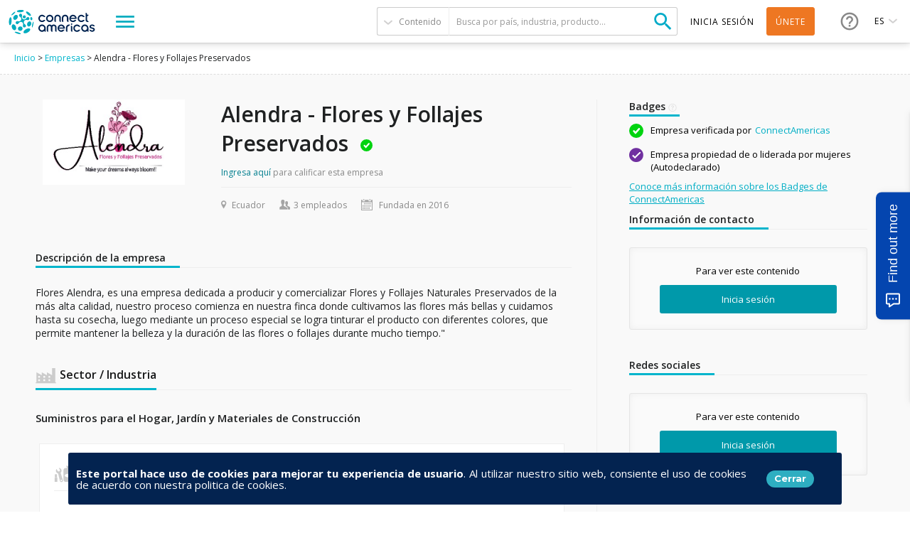

--- FILE ---
content_type: text/html; charset=utf-8
request_url: https://www.google.com/recaptcha/api2/anchor?ar=1&k=6LfQZBgUAAAAAIVh_fs0fElvji6cKBtfZKhUUkaQ&co=aHR0cHM6Ly9jb25uZWN0YW1lcmljYXMuY29tOjQ0Mw..&hl=es&v=9TiwnJFHeuIw_s0wSd3fiKfN&size=normal&anchor-ms=20000&execute-ms=30000&cb=6dhut1sxfs8q
body_size: 49113
content:
<!DOCTYPE HTML><html dir="ltr" lang="es"><head><meta http-equiv="Content-Type" content="text/html; charset=UTF-8">
<meta http-equiv="X-UA-Compatible" content="IE=edge">
<title>reCAPTCHA</title>
<style type="text/css">
/* cyrillic-ext */
@font-face {
  font-family: 'Roboto';
  font-style: normal;
  font-weight: 400;
  font-stretch: 100%;
  src: url(//fonts.gstatic.com/s/roboto/v48/KFO7CnqEu92Fr1ME7kSn66aGLdTylUAMa3GUBHMdazTgWw.woff2) format('woff2');
  unicode-range: U+0460-052F, U+1C80-1C8A, U+20B4, U+2DE0-2DFF, U+A640-A69F, U+FE2E-FE2F;
}
/* cyrillic */
@font-face {
  font-family: 'Roboto';
  font-style: normal;
  font-weight: 400;
  font-stretch: 100%;
  src: url(//fonts.gstatic.com/s/roboto/v48/KFO7CnqEu92Fr1ME7kSn66aGLdTylUAMa3iUBHMdazTgWw.woff2) format('woff2');
  unicode-range: U+0301, U+0400-045F, U+0490-0491, U+04B0-04B1, U+2116;
}
/* greek-ext */
@font-face {
  font-family: 'Roboto';
  font-style: normal;
  font-weight: 400;
  font-stretch: 100%;
  src: url(//fonts.gstatic.com/s/roboto/v48/KFO7CnqEu92Fr1ME7kSn66aGLdTylUAMa3CUBHMdazTgWw.woff2) format('woff2');
  unicode-range: U+1F00-1FFF;
}
/* greek */
@font-face {
  font-family: 'Roboto';
  font-style: normal;
  font-weight: 400;
  font-stretch: 100%;
  src: url(//fonts.gstatic.com/s/roboto/v48/KFO7CnqEu92Fr1ME7kSn66aGLdTylUAMa3-UBHMdazTgWw.woff2) format('woff2');
  unicode-range: U+0370-0377, U+037A-037F, U+0384-038A, U+038C, U+038E-03A1, U+03A3-03FF;
}
/* math */
@font-face {
  font-family: 'Roboto';
  font-style: normal;
  font-weight: 400;
  font-stretch: 100%;
  src: url(//fonts.gstatic.com/s/roboto/v48/KFO7CnqEu92Fr1ME7kSn66aGLdTylUAMawCUBHMdazTgWw.woff2) format('woff2');
  unicode-range: U+0302-0303, U+0305, U+0307-0308, U+0310, U+0312, U+0315, U+031A, U+0326-0327, U+032C, U+032F-0330, U+0332-0333, U+0338, U+033A, U+0346, U+034D, U+0391-03A1, U+03A3-03A9, U+03B1-03C9, U+03D1, U+03D5-03D6, U+03F0-03F1, U+03F4-03F5, U+2016-2017, U+2034-2038, U+203C, U+2040, U+2043, U+2047, U+2050, U+2057, U+205F, U+2070-2071, U+2074-208E, U+2090-209C, U+20D0-20DC, U+20E1, U+20E5-20EF, U+2100-2112, U+2114-2115, U+2117-2121, U+2123-214F, U+2190, U+2192, U+2194-21AE, U+21B0-21E5, U+21F1-21F2, U+21F4-2211, U+2213-2214, U+2216-22FF, U+2308-230B, U+2310, U+2319, U+231C-2321, U+2336-237A, U+237C, U+2395, U+239B-23B7, U+23D0, U+23DC-23E1, U+2474-2475, U+25AF, U+25B3, U+25B7, U+25BD, U+25C1, U+25CA, U+25CC, U+25FB, U+266D-266F, U+27C0-27FF, U+2900-2AFF, U+2B0E-2B11, U+2B30-2B4C, U+2BFE, U+3030, U+FF5B, U+FF5D, U+1D400-1D7FF, U+1EE00-1EEFF;
}
/* symbols */
@font-face {
  font-family: 'Roboto';
  font-style: normal;
  font-weight: 400;
  font-stretch: 100%;
  src: url(//fonts.gstatic.com/s/roboto/v48/KFO7CnqEu92Fr1ME7kSn66aGLdTylUAMaxKUBHMdazTgWw.woff2) format('woff2');
  unicode-range: U+0001-000C, U+000E-001F, U+007F-009F, U+20DD-20E0, U+20E2-20E4, U+2150-218F, U+2190, U+2192, U+2194-2199, U+21AF, U+21E6-21F0, U+21F3, U+2218-2219, U+2299, U+22C4-22C6, U+2300-243F, U+2440-244A, U+2460-24FF, U+25A0-27BF, U+2800-28FF, U+2921-2922, U+2981, U+29BF, U+29EB, U+2B00-2BFF, U+4DC0-4DFF, U+FFF9-FFFB, U+10140-1018E, U+10190-1019C, U+101A0, U+101D0-101FD, U+102E0-102FB, U+10E60-10E7E, U+1D2C0-1D2D3, U+1D2E0-1D37F, U+1F000-1F0FF, U+1F100-1F1AD, U+1F1E6-1F1FF, U+1F30D-1F30F, U+1F315, U+1F31C, U+1F31E, U+1F320-1F32C, U+1F336, U+1F378, U+1F37D, U+1F382, U+1F393-1F39F, U+1F3A7-1F3A8, U+1F3AC-1F3AF, U+1F3C2, U+1F3C4-1F3C6, U+1F3CA-1F3CE, U+1F3D4-1F3E0, U+1F3ED, U+1F3F1-1F3F3, U+1F3F5-1F3F7, U+1F408, U+1F415, U+1F41F, U+1F426, U+1F43F, U+1F441-1F442, U+1F444, U+1F446-1F449, U+1F44C-1F44E, U+1F453, U+1F46A, U+1F47D, U+1F4A3, U+1F4B0, U+1F4B3, U+1F4B9, U+1F4BB, U+1F4BF, U+1F4C8-1F4CB, U+1F4D6, U+1F4DA, U+1F4DF, U+1F4E3-1F4E6, U+1F4EA-1F4ED, U+1F4F7, U+1F4F9-1F4FB, U+1F4FD-1F4FE, U+1F503, U+1F507-1F50B, U+1F50D, U+1F512-1F513, U+1F53E-1F54A, U+1F54F-1F5FA, U+1F610, U+1F650-1F67F, U+1F687, U+1F68D, U+1F691, U+1F694, U+1F698, U+1F6AD, U+1F6B2, U+1F6B9-1F6BA, U+1F6BC, U+1F6C6-1F6CF, U+1F6D3-1F6D7, U+1F6E0-1F6EA, U+1F6F0-1F6F3, U+1F6F7-1F6FC, U+1F700-1F7FF, U+1F800-1F80B, U+1F810-1F847, U+1F850-1F859, U+1F860-1F887, U+1F890-1F8AD, U+1F8B0-1F8BB, U+1F8C0-1F8C1, U+1F900-1F90B, U+1F93B, U+1F946, U+1F984, U+1F996, U+1F9E9, U+1FA00-1FA6F, U+1FA70-1FA7C, U+1FA80-1FA89, U+1FA8F-1FAC6, U+1FACE-1FADC, U+1FADF-1FAE9, U+1FAF0-1FAF8, U+1FB00-1FBFF;
}
/* vietnamese */
@font-face {
  font-family: 'Roboto';
  font-style: normal;
  font-weight: 400;
  font-stretch: 100%;
  src: url(//fonts.gstatic.com/s/roboto/v48/KFO7CnqEu92Fr1ME7kSn66aGLdTylUAMa3OUBHMdazTgWw.woff2) format('woff2');
  unicode-range: U+0102-0103, U+0110-0111, U+0128-0129, U+0168-0169, U+01A0-01A1, U+01AF-01B0, U+0300-0301, U+0303-0304, U+0308-0309, U+0323, U+0329, U+1EA0-1EF9, U+20AB;
}
/* latin-ext */
@font-face {
  font-family: 'Roboto';
  font-style: normal;
  font-weight: 400;
  font-stretch: 100%;
  src: url(//fonts.gstatic.com/s/roboto/v48/KFO7CnqEu92Fr1ME7kSn66aGLdTylUAMa3KUBHMdazTgWw.woff2) format('woff2');
  unicode-range: U+0100-02BA, U+02BD-02C5, U+02C7-02CC, U+02CE-02D7, U+02DD-02FF, U+0304, U+0308, U+0329, U+1D00-1DBF, U+1E00-1E9F, U+1EF2-1EFF, U+2020, U+20A0-20AB, U+20AD-20C0, U+2113, U+2C60-2C7F, U+A720-A7FF;
}
/* latin */
@font-face {
  font-family: 'Roboto';
  font-style: normal;
  font-weight: 400;
  font-stretch: 100%;
  src: url(//fonts.gstatic.com/s/roboto/v48/KFO7CnqEu92Fr1ME7kSn66aGLdTylUAMa3yUBHMdazQ.woff2) format('woff2');
  unicode-range: U+0000-00FF, U+0131, U+0152-0153, U+02BB-02BC, U+02C6, U+02DA, U+02DC, U+0304, U+0308, U+0329, U+2000-206F, U+20AC, U+2122, U+2191, U+2193, U+2212, U+2215, U+FEFF, U+FFFD;
}
/* cyrillic-ext */
@font-face {
  font-family: 'Roboto';
  font-style: normal;
  font-weight: 500;
  font-stretch: 100%;
  src: url(//fonts.gstatic.com/s/roboto/v48/KFO7CnqEu92Fr1ME7kSn66aGLdTylUAMa3GUBHMdazTgWw.woff2) format('woff2');
  unicode-range: U+0460-052F, U+1C80-1C8A, U+20B4, U+2DE0-2DFF, U+A640-A69F, U+FE2E-FE2F;
}
/* cyrillic */
@font-face {
  font-family: 'Roboto';
  font-style: normal;
  font-weight: 500;
  font-stretch: 100%;
  src: url(//fonts.gstatic.com/s/roboto/v48/KFO7CnqEu92Fr1ME7kSn66aGLdTylUAMa3iUBHMdazTgWw.woff2) format('woff2');
  unicode-range: U+0301, U+0400-045F, U+0490-0491, U+04B0-04B1, U+2116;
}
/* greek-ext */
@font-face {
  font-family: 'Roboto';
  font-style: normal;
  font-weight: 500;
  font-stretch: 100%;
  src: url(//fonts.gstatic.com/s/roboto/v48/KFO7CnqEu92Fr1ME7kSn66aGLdTylUAMa3CUBHMdazTgWw.woff2) format('woff2');
  unicode-range: U+1F00-1FFF;
}
/* greek */
@font-face {
  font-family: 'Roboto';
  font-style: normal;
  font-weight: 500;
  font-stretch: 100%;
  src: url(//fonts.gstatic.com/s/roboto/v48/KFO7CnqEu92Fr1ME7kSn66aGLdTylUAMa3-UBHMdazTgWw.woff2) format('woff2');
  unicode-range: U+0370-0377, U+037A-037F, U+0384-038A, U+038C, U+038E-03A1, U+03A3-03FF;
}
/* math */
@font-face {
  font-family: 'Roboto';
  font-style: normal;
  font-weight: 500;
  font-stretch: 100%;
  src: url(//fonts.gstatic.com/s/roboto/v48/KFO7CnqEu92Fr1ME7kSn66aGLdTylUAMawCUBHMdazTgWw.woff2) format('woff2');
  unicode-range: U+0302-0303, U+0305, U+0307-0308, U+0310, U+0312, U+0315, U+031A, U+0326-0327, U+032C, U+032F-0330, U+0332-0333, U+0338, U+033A, U+0346, U+034D, U+0391-03A1, U+03A3-03A9, U+03B1-03C9, U+03D1, U+03D5-03D6, U+03F0-03F1, U+03F4-03F5, U+2016-2017, U+2034-2038, U+203C, U+2040, U+2043, U+2047, U+2050, U+2057, U+205F, U+2070-2071, U+2074-208E, U+2090-209C, U+20D0-20DC, U+20E1, U+20E5-20EF, U+2100-2112, U+2114-2115, U+2117-2121, U+2123-214F, U+2190, U+2192, U+2194-21AE, U+21B0-21E5, U+21F1-21F2, U+21F4-2211, U+2213-2214, U+2216-22FF, U+2308-230B, U+2310, U+2319, U+231C-2321, U+2336-237A, U+237C, U+2395, U+239B-23B7, U+23D0, U+23DC-23E1, U+2474-2475, U+25AF, U+25B3, U+25B7, U+25BD, U+25C1, U+25CA, U+25CC, U+25FB, U+266D-266F, U+27C0-27FF, U+2900-2AFF, U+2B0E-2B11, U+2B30-2B4C, U+2BFE, U+3030, U+FF5B, U+FF5D, U+1D400-1D7FF, U+1EE00-1EEFF;
}
/* symbols */
@font-face {
  font-family: 'Roboto';
  font-style: normal;
  font-weight: 500;
  font-stretch: 100%;
  src: url(//fonts.gstatic.com/s/roboto/v48/KFO7CnqEu92Fr1ME7kSn66aGLdTylUAMaxKUBHMdazTgWw.woff2) format('woff2');
  unicode-range: U+0001-000C, U+000E-001F, U+007F-009F, U+20DD-20E0, U+20E2-20E4, U+2150-218F, U+2190, U+2192, U+2194-2199, U+21AF, U+21E6-21F0, U+21F3, U+2218-2219, U+2299, U+22C4-22C6, U+2300-243F, U+2440-244A, U+2460-24FF, U+25A0-27BF, U+2800-28FF, U+2921-2922, U+2981, U+29BF, U+29EB, U+2B00-2BFF, U+4DC0-4DFF, U+FFF9-FFFB, U+10140-1018E, U+10190-1019C, U+101A0, U+101D0-101FD, U+102E0-102FB, U+10E60-10E7E, U+1D2C0-1D2D3, U+1D2E0-1D37F, U+1F000-1F0FF, U+1F100-1F1AD, U+1F1E6-1F1FF, U+1F30D-1F30F, U+1F315, U+1F31C, U+1F31E, U+1F320-1F32C, U+1F336, U+1F378, U+1F37D, U+1F382, U+1F393-1F39F, U+1F3A7-1F3A8, U+1F3AC-1F3AF, U+1F3C2, U+1F3C4-1F3C6, U+1F3CA-1F3CE, U+1F3D4-1F3E0, U+1F3ED, U+1F3F1-1F3F3, U+1F3F5-1F3F7, U+1F408, U+1F415, U+1F41F, U+1F426, U+1F43F, U+1F441-1F442, U+1F444, U+1F446-1F449, U+1F44C-1F44E, U+1F453, U+1F46A, U+1F47D, U+1F4A3, U+1F4B0, U+1F4B3, U+1F4B9, U+1F4BB, U+1F4BF, U+1F4C8-1F4CB, U+1F4D6, U+1F4DA, U+1F4DF, U+1F4E3-1F4E6, U+1F4EA-1F4ED, U+1F4F7, U+1F4F9-1F4FB, U+1F4FD-1F4FE, U+1F503, U+1F507-1F50B, U+1F50D, U+1F512-1F513, U+1F53E-1F54A, U+1F54F-1F5FA, U+1F610, U+1F650-1F67F, U+1F687, U+1F68D, U+1F691, U+1F694, U+1F698, U+1F6AD, U+1F6B2, U+1F6B9-1F6BA, U+1F6BC, U+1F6C6-1F6CF, U+1F6D3-1F6D7, U+1F6E0-1F6EA, U+1F6F0-1F6F3, U+1F6F7-1F6FC, U+1F700-1F7FF, U+1F800-1F80B, U+1F810-1F847, U+1F850-1F859, U+1F860-1F887, U+1F890-1F8AD, U+1F8B0-1F8BB, U+1F8C0-1F8C1, U+1F900-1F90B, U+1F93B, U+1F946, U+1F984, U+1F996, U+1F9E9, U+1FA00-1FA6F, U+1FA70-1FA7C, U+1FA80-1FA89, U+1FA8F-1FAC6, U+1FACE-1FADC, U+1FADF-1FAE9, U+1FAF0-1FAF8, U+1FB00-1FBFF;
}
/* vietnamese */
@font-face {
  font-family: 'Roboto';
  font-style: normal;
  font-weight: 500;
  font-stretch: 100%;
  src: url(//fonts.gstatic.com/s/roboto/v48/KFO7CnqEu92Fr1ME7kSn66aGLdTylUAMa3OUBHMdazTgWw.woff2) format('woff2');
  unicode-range: U+0102-0103, U+0110-0111, U+0128-0129, U+0168-0169, U+01A0-01A1, U+01AF-01B0, U+0300-0301, U+0303-0304, U+0308-0309, U+0323, U+0329, U+1EA0-1EF9, U+20AB;
}
/* latin-ext */
@font-face {
  font-family: 'Roboto';
  font-style: normal;
  font-weight: 500;
  font-stretch: 100%;
  src: url(//fonts.gstatic.com/s/roboto/v48/KFO7CnqEu92Fr1ME7kSn66aGLdTylUAMa3KUBHMdazTgWw.woff2) format('woff2');
  unicode-range: U+0100-02BA, U+02BD-02C5, U+02C7-02CC, U+02CE-02D7, U+02DD-02FF, U+0304, U+0308, U+0329, U+1D00-1DBF, U+1E00-1E9F, U+1EF2-1EFF, U+2020, U+20A0-20AB, U+20AD-20C0, U+2113, U+2C60-2C7F, U+A720-A7FF;
}
/* latin */
@font-face {
  font-family: 'Roboto';
  font-style: normal;
  font-weight: 500;
  font-stretch: 100%;
  src: url(//fonts.gstatic.com/s/roboto/v48/KFO7CnqEu92Fr1ME7kSn66aGLdTylUAMa3yUBHMdazQ.woff2) format('woff2');
  unicode-range: U+0000-00FF, U+0131, U+0152-0153, U+02BB-02BC, U+02C6, U+02DA, U+02DC, U+0304, U+0308, U+0329, U+2000-206F, U+20AC, U+2122, U+2191, U+2193, U+2212, U+2215, U+FEFF, U+FFFD;
}
/* cyrillic-ext */
@font-face {
  font-family: 'Roboto';
  font-style: normal;
  font-weight: 900;
  font-stretch: 100%;
  src: url(//fonts.gstatic.com/s/roboto/v48/KFO7CnqEu92Fr1ME7kSn66aGLdTylUAMa3GUBHMdazTgWw.woff2) format('woff2');
  unicode-range: U+0460-052F, U+1C80-1C8A, U+20B4, U+2DE0-2DFF, U+A640-A69F, U+FE2E-FE2F;
}
/* cyrillic */
@font-face {
  font-family: 'Roboto';
  font-style: normal;
  font-weight: 900;
  font-stretch: 100%;
  src: url(//fonts.gstatic.com/s/roboto/v48/KFO7CnqEu92Fr1ME7kSn66aGLdTylUAMa3iUBHMdazTgWw.woff2) format('woff2');
  unicode-range: U+0301, U+0400-045F, U+0490-0491, U+04B0-04B1, U+2116;
}
/* greek-ext */
@font-face {
  font-family: 'Roboto';
  font-style: normal;
  font-weight: 900;
  font-stretch: 100%;
  src: url(//fonts.gstatic.com/s/roboto/v48/KFO7CnqEu92Fr1ME7kSn66aGLdTylUAMa3CUBHMdazTgWw.woff2) format('woff2');
  unicode-range: U+1F00-1FFF;
}
/* greek */
@font-face {
  font-family: 'Roboto';
  font-style: normal;
  font-weight: 900;
  font-stretch: 100%;
  src: url(//fonts.gstatic.com/s/roboto/v48/KFO7CnqEu92Fr1ME7kSn66aGLdTylUAMa3-UBHMdazTgWw.woff2) format('woff2');
  unicode-range: U+0370-0377, U+037A-037F, U+0384-038A, U+038C, U+038E-03A1, U+03A3-03FF;
}
/* math */
@font-face {
  font-family: 'Roboto';
  font-style: normal;
  font-weight: 900;
  font-stretch: 100%;
  src: url(//fonts.gstatic.com/s/roboto/v48/KFO7CnqEu92Fr1ME7kSn66aGLdTylUAMawCUBHMdazTgWw.woff2) format('woff2');
  unicode-range: U+0302-0303, U+0305, U+0307-0308, U+0310, U+0312, U+0315, U+031A, U+0326-0327, U+032C, U+032F-0330, U+0332-0333, U+0338, U+033A, U+0346, U+034D, U+0391-03A1, U+03A3-03A9, U+03B1-03C9, U+03D1, U+03D5-03D6, U+03F0-03F1, U+03F4-03F5, U+2016-2017, U+2034-2038, U+203C, U+2040, U+2043, U+2047, U+2050, U+2057, U+205F, U+2070-2071, U+2074-208E, U+2090-209C, U+20D0-20DC, U+20E1, U+20E5-20EF, U+2100-2112, U+2114-2115, U+2117-2121, U+2123-214F, U+2190, U+2192, U+2194-21AE, U+21B0-21E5, U+21F1-21F2, U+21F4-2211, U+2213-2214, U+2216-22FF, U+2308-230B, U+2310, U+2319, U+231C-2321, U+2336-237A, U+237C, U+2395, U+239B-23B7, U+23D0, U+23DC-23E1, U+2474-2475, U+25AF, U+25B3, U+25B7, U+25BD, U+25C1, U+25CA, U+25CC, U+25FB, U+266D-266F, U+27C0-27FF, U+2900-2AFF, U+2B0E-2B11, U+2B30-2B4C, U+2BFE, U+3030, U+FF5B, U+FF5D, U+1D400-1D7FF, U+1EE00-1EEFF;
}
/* symbols */
@font-face {
  font-family: 'Roboto';
  font-style: normal;
  font-weight: 900;
  font-stretch: 100%;
  src: url(//fonts.gstatic.com/s/roboto/v48/KFO7CnqEu92Fr1ME7kSn66aGLdTylUAMaxKUBHMdazTgWw.woff2) format('woff2');
  unicode-range: U+0001-000C, U+000E-001F, U+007F-009F, U+20DD-20E0, U+20E2-20E4, U+2150-218F, U+2190, U+2192, U+2194-2199, U+21AF, U+21E6-21F0, U+21F3, U+2218-2219, U+2299, U+22C4-22C6, U+2300-243F, U+2440-244A, U+2460-24FF, U+25A0-27BF, U+2800-28FF, U+2921-2922, U+2981, U+29BF, U+29EB, U+2B00-2BFF, U+4DC0-4DFF, U+FFF9-FFFB, U+10140-1018E, U+10190-1019C, U+101A0, U+101D0-101FD, U+102E0-102FB, U+10E60-10E7E, U+1D2C0-1D2D3, U+1D2E0-1D37F, U+1F000-1F0FF, U+1F100-1F1AD, U+1F1E6-1F1FF, U+1F30D-1F30F, U+1F315, U+1F31C, U+1F31E, U+1F320-1F32C, U+1F336, U+1F378, U+1F37D, U+1F382, U+1F393-1F39F, U+1F3A7-1F3A8, U+1F3AC-1F3AF, U+1F3C2, U+1F3C4-1F3C6, U+1F3CA-1F3CE, U+1F3D4-1F3E0, U+1F3ED, U+1F3F1-1F3F3, U+1F3F5-1F3F7, U+1F408, U+1F415, U+1F41F, U+1F426, U+1F43F, U+1F441-1F442, U+1F444, U+1F446-1F449, U+1F44C-1F44E, U+1F453, U+1F46A, U+1F47D, U+1F4A3, U+1F4B0, U+1F4B3, U+1F4B9, U+1F4BB, U+1F4BF, U+1F4C8-1F4CB, U+1F4D6, U+1F4DA, U+1F4DF, U+1F4E3-1F4E6, U+1F4EA-1F4ED, U+1F4F7, U+1F4F9-1F4FB, U+1F4FD-1F4FE, U+1F503, U+1F507-1F50B, U+1F50D, U+1F512-1F513, U+1F53E-1F54A, U+1F54F-1F5FA, U+1F610, U+1F650-1F67F, U+1F687, U+1F68D, U+1F691, U+1F694, U+1F698, U+1F6AD, U+1F6B2, U+1F6B9-1F6BA, U+1F6BC, U+1F6C6-1F6CF, U+1F6D3-1F6D7, U+1F6E0-1F6EA, U+1F6F0-1F6F3, U+1F6F7-1F6FC, U+1F700-1F7FF, U+1F800-1F80B, U+1F810-1F847, U+1F850-1F859, U+1F860-1F887, U+1F890-1F8AD, U+1F8B0-1F8BB, U+1F8C0-1F8C1, U+1F900-1F90B, U+1F93B, U+1F946, U+1F984, U+1F996, U+1F9E9, U+1FA00-1FA6F, U+1FA70-1FA7C, U+1FA80-1FA89, U+1FA8F-1FAC6, U+1FACE-1FADC, U+1FADF-1FAE9, U+1FAF0-1FAF8, U+1FB00-1FBFF;
}
/* vietnamese */
@font-face {
  font-family: 'Roboto';
  font-style: normal;
  font-weight: 900;
  font-stretch: 100%;
  src: url(//fonts.gstatic.com/s/roboto/v48/KFO7CnqEu92Fr1ME7kSn66aGLdTylUAMa3OUBHMdazTgWw.woff2) format('woff2');
  unicode-range: U+0102-0103, U+0110-0111, U+0128-0129, U+0168-0169, U+01A0-01A1, U+01AF-01B0, U+0300-0301, U+0303-0304, U+0308-0309, U+0323, U+0329, U+1EA0-1EF9, U+20AB;
}
/* latin-ext */
@font-face {
  font-family: 'Roboto';
  font-style: normal;
  font-weight: 900;
  font-stretch: 100%;
  src: url(//fonts.gstatic.com/s/roboto/v48/KFO7CnqEu92Fr1ME7kSn66aGLdTylUAMa3KUBHMdazTgWw.woff2) format('woff2');
  unicode-range: U+0100-02BA, U+02BD-02C5, U+02C7-02CC, U+02CE-02D7, U+02DD-02FF, U+0304, U+0308, U+0329, U+1D00-1DBF, U+1E00-1E9F, U+1EF2-1EFF, U+2020, U+20A0-20AB, U+20AD-20C0, U+2113, U+2C60-2C7F, U+A720-A7FF;
}
/* latin */
@font-face {
  font-family: 'Roboto';
  font-style: normal;
  font-weight: 900;
  font-stretch: 100%;
  src: url(//fonts.gstatic.com/s/roboto/v48/KFO7CnqEu92Fr1ME7kSn66aGLdTylUAMa3yUBHMdazQ.woff2) format('woff2');
  unicode-range: U+0000-00FF, U+0131, U+0152-0153, U+02BB-02BC, U+02C6, U+02DA, U+02DC, U+0304, U+0308, U+0329, U+2000-206F, U+20AC, U+2122, U+2191, U+2193, U+2212, U+2215, U+FEFF, U+FFFD;
}

</style>
<link rel="stylesheet" type="text/css" href="https://www.gstatic.com/recaptcha/releases/9TiwnJFHeuIw_s0wSd3fiKfN/styles__ltr.css">
<script nonce="5fP6IPkf5tW-Ah5s9pC88g" type="text/javascript">window['__recaptcha_api'] = 'https://www.google.com/recaptcha/api2/';</script>
<script type="text/javascript" src="https://www.gstatic.com/recaptcha/releases/9TiwnJFHeuIw_s0wSd3fiKfN/recaptcha__es.js" nonce="5fP6IPkf5tW-Ah5s9pC88g">
      
    </script></head>
<body><div id="rc-anchor-alert" class="rc-anchor-alert"></div>
<input type="hidden" id="recaptcha-token" value="[base64]">
<script type="text/javascript" nonce="5fP6IPkf5tW-Ah5s9pC88g">
      recaptcha.anchor.Main.init("[\x22ainput\x22,[\x22bgdata\x22,\x22\x22,\[base64]/[base64]/[base64]/KE4oMTI0LHYsdi5HKSxMWihsLHYpKTpOKDEyNCx2LGwpLFYpLHYpLFQpKSxGKDE3MSx2KX0scjc9ZnVuY3Rpb24obCl7cmV0dXJuIGx9LEM9ZnVuY3Rpb24obCxWLHYpe04odixsLFYpLFZbYWtdPTI3OTZ9LG49ZnVuY3Rpb24obCxWKXtWLlg9KChWLlg/[base64]/[base64]/[base64]/[base64]/[base64]/[base64]/[base64]/[base64]/[base64]/[base64]/[base64]\\u003d\x22,\[base64]\\u003d\x22,\x22wpDClcKeczU+wpzCkELDtmg8wr/CmcKiwoMIFsKHw4doI8KewqMmGsKbwrDCj8KWaMO0RsKow6vCmWHDi8K1w6QMTcO6K8KUVsOpw6jChsO5P8O8SCLDiDgHw5R0w4zDg8OREMOOO8OJEMOSNFstBSjCnTDDnMK+LRgRw4wFw7HCj2hXHg3ClTFdQcOgBcOQw7DDgcOlwrjCkC/CpVzDhXRaw6/CtwzChMOZwq7DuS/DncK9wrxyw5Ehw4Yqw4IkEg/CmTPDnlMWw4XCoAp3X8OnwpEVwqlCIsKuw7HCt8OiC8KNwpPDkjjCnh/CtgPCh8KYARAlwoJbbCMlwpTDlGc6Mi7CosKgO8KiMWrDlsOyT8OWeMKTfH7DlhDCjcOYTX4lRcO6RsKEwpLDm0rDok43wp/[base64]/w5XCvcKeKR/DrsOOU8Kbwqd3YcKYw4F6EzTDhm/DtlbDokZ8wplUwqMAdcKEw6U0wrp0Kj5yw4PCshLDqHAAw4dNUWjCvsK7R30iwpkHDcOxZsOIw5jDksK5UktHwrE3wqQDI8Osw6EWDMKUwpV0QMKkwq1iTcOgwrQAL8KEEsO8LsKPG8O2XcOHLwrCkMKaw7xuwpXDkR7Cr0nCs8K4wqo9UEoKB3LChMOvwqrDvQ/CrcKTScOHOgEpY8Khwrd1HsOcwrktbsOQwrFqacO6HsOfw6guCcK/BMOPwpfCr35Xw7wtdULDk2bChMKmwpvDp2cgKB7DvsOFwqoIwpbCscO9w57CvVzCmD5vP20JRcOlwo5eN8Okw7fCoMKfQcKLOMK7wokJwqrDpX3CgcKCdlAVLS3Dl8KHIcKfwo/Dl8KnUCnCnTDDs2FGw4fCpcOXw7YhwovCtlTDnl3DuyVscF82JcOLdcO1Y8OCw540woQvDSDDmXETw4dZDX7DisOIwp9jRsKCw5E8SW0Mwrl/[base64]/[base64]/RW4+woXCgkkWw5/CgHfCpMOfbcO9f1fChsOjw63CjcKAw4hSw5fCqsOjwq/Cr0thwq4pBnfDj8KMw4nCssKbfVcNOgU6wrp6PMKvwqEfEcOLwoLCssKhwpLDvsO1w7sTw7HDucOOw79vwqkAwpXCgxEKXMKhZVdPwqfDuMO4wp1Yw4AEw4PDojgtesKiDcKAMEElU0x6PC4kXRDDsgLDvgvDvsOUwrotwoTDlcO/XzMaciF/wpRIPsKnwo/[base64]/CtFTCpcOADmx7ZsOxNcKVdGl4fk/Cu8KVcsKMw6oLOcK2wphMwrB6wplFTsKgwo/CvMO6wogMI8KLe8ORThTDh8Krwo7Dn8KUw6LCh3xeW8KmwrLCqms8w4zDr8KSU8Ohw6TDhsO+SXJBwozCgSEHw7vCpcKYQV05esOWTj3DmcOewrbDkgAFA8KlCWTDm8KsaSEAYMOhI0tiw6nCq0cLw4dLAC/DiMK5wrDDt8Kew5XCpsO7YcKJw5DCt8KUEMOSw7/[base64]/DgsKpGMKUI8K5fjrDs21xfhXDg2XDsBrDmjINwo1qJsOWwoFUFMOVcsK4AsOew6REPm/DtsKZw450NcORwp1KwozCkRBVw7vDnioCWVtCAyDCtcKlw6Z5wqDDu8OYw79+w5/[base64]/[base64]/[base64]/CrU54BsOww73ClsK8RHjDr8OzcxV3wpxLccOfwoLDscKjwr5pHD40wqgiJsK/BRPCmMKGwoorw5PDlMO8BsK6N8OYacOXI8Kqw7LDocOewpvCknDCuMO3F8OYw6cjKnbDlSzCpMOQw4jCpcKjw7LCik7CmcOdwr0DUMK+R8K/T2Adw5lCw5tLbkZuOMORZxHDgR/ClMOvVjTChwHDlUcKScODw7HCi8OEwpJow44Rw4haAMOxFMK6F8Kjw4sMScKEw5w/[base64]/CscOTYx1XEkdcwq0lwqzDuDvDmE5+wq0YGcOWX8Kuwr9sQ8OQPnoZwqPCvsKld8O1wo3Dj093F8KAw43CrsOQVnXDs8KwAcKDw6DDisKxe8OCD8ORw5nDmncJwpEVwo3DkzxPfsKnFCBAw5nDrnDCisOJdcOea8OKw7nCpsO/[base64]/[base64]/wo7DgWdFMsKKGyRrw7nDrMKEwqPDlMKqwpXCjcKYw6gyGsKnwqVLwpDCkMKzGUczw77DhcK4wqTCucK6dMKHw7IKK1Fow6UawqVIfGd/[base64]/Dl8O8CixqMMKswo7DnwlQUBLCm8OWG8OVWXEVflXDgcKyDDZOZls2BMKmA2DDg8OhWcKAPMOBwp7Cu8OBcCTCnU9sw6nClMO9wrHDk8O7RBTDv3PDn8OewoUMbx/CqcKqw7fCjcOHI8KNw4AqD3DCviERDgzCmcOzEAHCv3nDkwFqw6FwXyDCsVQrw7nDuwg2worClcO6w5/DlzHDn8KWw49HwprDicOzw588w5ZEwp/DmRbCvMKZP003bcKJFlIqG8OVwofCicOZw5HCo8KZw4DChsKnfGHDvMKawpLDu8O2JHQjw4EmOQZbI8OGM8OBYsKSwrxSwr9LOhECw6/[base64]/Cp8OsJsKXwqPCuThdw7zCosO+w7x7GcKpLnzCq8O+TUVvw6bCsjpFYcOkwoNeJMKSw51KwrE5w6QYwqwJRcKgwqHCoMKywqnCmMKLFV/DokjDqlLCgz9WwrbCpQcOYcKGw7lqe8KCNzElDhBgDsOgwq7DqMK6w6bCm8KvVcO9M0MndcKgW3NXwrvDosOSw5nCiMOowq83w7BxdcOXwqXDiVrDuGcfwqJkw6lCw7jDpX8tUkxVwq0Gw7XDtMK/NngIc8Klwp4UEjNfwolHwoYsVlIrwozCu3LDsW4yQ8KQdz3CqMOgcHptNUvDi8OEwqLCnywqT8OuwqHCpmJWE1/[base64]/CmiZbwq3CgydqJcOgEF5lC8OQw4sPwrYRwpbCocOQL0UlwpQCV8KKwrpYw7DDslrCpVzDtkkQwonDmwxZw48NLhLCnHvDg8ORB8KeTy4nVcKrRcOIbm/DtCrDusKBXhHCqsONwqHCqyETBcOYNsOmwrFpUcOsw53CkiIKw4bCqcOgPwzDshTCv8K7w4rDixvDg0o5ZMKiNS7DvnXCtcOVw7s5YsKfMhg2XsKAw7PCsgTDgsK3BsO0w6rDg8KBwqIDTCjDsx/DsyJCw6ZXwprCk8O8w5nCm8Otw43Drl0tcsKsQBd2THrCulgAwrbCpl7CkFHDmMKiwohfwppaFMOAJ8OhfMKHwqpFGSvDg8Khw4hWQsO4Uh7CsMKtwqvDsMO0Xy3CuT0YaMKOw4/ConDCo1jCrz3CoMKjNMOzw7RgAMO8VgwWEsOhw63Cs8Kkwr5sc1HDksOqw6/Cn3HDjRHDqGU6HsOcZsKFw5LCksKXw4PCqz3DqcK1fcKINhnDk8KEwoN5UULDrUPDsMOIXVYqw4BCwroKw5VzwrPCnsOKTsKww53Dr8OzTk00wq87w6YIbcOMIm5bwoluwpHCkMOiWDp0AcOMwp/CqcOqw6rCrhQkGsOmDsKPeScGVCHCrAgfwrfDhcOawqPCjMKww6fDt8KawrE9wrvDljQBw74RDx9hf8KNw7PChjzCmA7CgxVBw5fDkcKMMXrDvT8hMQrCvkPCgBMYw5hOwp3Di8KHw63Dm2vDtsK4w7rCj8O2w7xsOcO7AsOnNQtzMnoPR8K/w7tCwrVUwr8hw7saw4Rhw60Lw7PCisOfD3FXwpJ1byDDhMKDSMKQw6TDrMKPBcOgSCzDmjzDkcKjWyjDg8Kyw6bChsKwPMOlL8KqJMOcE0fCrcK2YkwXwrFxbsKXw4Q8wpfCrMKuNRBQwps4WcKWbsKWOQPDonXDiMKEI8O8cMO/UsKQEV1Iw7J1wo1lw5IGZMKLw7TCn3vDtMOrw5fCusK6w7rCtcKDw7DCtcO6wq/DoxJhSytLcsO9wqYUZG3CtQ3DuWjCv8KREMK6w4lzYMOrLsKoU8KMTGlqJcO6J31XARLCvSXDmmE2NcK6w7XCq8O7w7hPTGnDsFQkwrfDiRPCg1V+wqDDlsKMETvDmxLCocOyNzHDrXHCtcOpCcOfXMKSw6XDgMKbw5EVw6vCqsOfVA/CsSLCoTzCjlFJw4LDnWgtZXxNLcKRY8K9w5/DocOZF8OIwqEJLMOMwpTDtsKzw6LCgMKQwprCnj/CpTLCnFp+GHjChTbDniDCmsOnCcKAbUo9AW3ChcOwGSLDpsO9w5XDjMKmCyAyw6LDqy/DrMKgwq9Gw5suKMKWO8KgM8KCPyrCg2LCvMOtGktvw7Qqwoh0woHDr2Q4bnoIHcO1wrJ/TwfCuMKzBsKTMsKXwoxhw67DvRDCg2HCrQXDh8OPBcKgB2hPSDNiUcOAD8OiPcOLJnYxw7fCsjXDjcOGRcKtwrnDpsOww7BEZMKkwp7CoQLDt8KXw6fDqlZFwpV6wqvCucKzwq/DiUbDr0B7wpDDp8KwwoEKwpvDgm4ywpzCmC90IMKrGsORw6VWw7tpw5bCuMO0Hxxdw7Biw6DConzDvWjDkVDDkUx3w4A4QsODUUfDrAsdP14LXcKGwrbChBAvw6PDv8O4w5zDpnB1AgoYw4zDqR/Dn2VlIj5ZBMK7wpsDeMOEw4bDmBkmFMOJwpPCi8KGdsKVLcKUwplYS8OUGwoaTcOxwr/CpcKKwrVow6UXHFXCsy7CvMKsw4LDrMKicSFNIn9FCRbDi2/Ck2zDohZew5fCkE3CpHXCvMODwoJEwrohMmVFNcORw7bClU8AwpbDvhhAwrfCjmwHw5URwoV/w6hcwr/CpcOeBcO/wpNfb3dvw5LCnkXCr8KsE0JCworDpgc3BsKHOgwWIT5sGMOswrrDhcKoc8KZwpvDm0PCmwzCpjF3w5/CqyrDjCHDusOeUnMJwovDhTHDuSLCvMKsbD4dZcK1w69xG0jDi8Oxw5TDmMKcS8Odw4MvfB9jEQ7ClX/Ch8OoMMOMaUDCnjFyYsKJw480w6Rew7nDo8OpwpDDncK5H8ObcwzDkcOvwr/CnnNJwp0NTsKjw5hQRcORKXTDjkjCrzMqDsK7V0HDmMKswpLCjy/DsTjCh8KlXXNpw47ChGbCp1jCrxhUNcKJSMOYDGzDmcOfwofDisKkdQzCvGceB8OOM8OlwqRkw77Cs8OMMcKxw4jCiDHDuC/Cr28TfsKAVgoww67DhjJmasKlwprCj2TCrn8Cwqkvw74uB1bCmHfDpkHDuQ/DvnTDtBXClsObwrcVw5J+w5nCoW1Zw79WworCsWPCg8Kgw4zDksORUMKvwqU8LEItwqzCrMOww6cbw6rCt8KpMyLDrB7DjhTDm8OIZcOOwpVzw6pXw6NDw4cewphJw5LCpsOxasOmwoDCn8KfScOwFMKVE8KQUMOcw6/Cr28Ow7A1w4A7wpnDg2vDkkDCmwvDo2bDmQHCpAkGZx8MwpvCpRfDmcKKCHQ+chvDs8KEHSDDpxnDoQ/Cp8Kzw7LDusK3DGHDjzcKwrA/w6Rlwq5lwoRrb8KPSGV9GBbChsKkw6x1w74CEMKNwoAWw6TCvE/[base64]/Dn03DtMKnHhrDsSnCqsOew5d8JWTDrVR6wogkw4cTCGXDgsOpw5ZhAHzCmsO9ZjTDvlgPwpjCohfCs2rDngl7wrjDvS3Cvz51HU5Sw7DCqjnCsMOKf1ZQSMOLW1bCgsOgw7HCtzHCjcKuA1Bfw7FAwpJUVAjDui/DkcKXw5ckw7TCr0/DngZhwpzDvAdPNiIwwogNwq/Ds8ONw4M3w4ZOQ8OLcmM6LA54RkrCs8Kjw5hLwpU3w5bDo8O2KsKmVcKJHEvCumjDtMOLORoZOTpQw5ZpG33DscKpXMKywrTDrFXCk8OYworDgcKQwqHCryHChMO0W1LDhMKLw7rDrsKnw7/[base64]/w5nDjcKffz3ClsKpNx/CoXwnA8OKwqHDjcOWw4xKG3NWLmPCp8KFwqISW8OmXX3DkMK5SGzCo8Oxw5lIYsKJWcKOQsKGBsK/[base64]/Dl8KXw4Jjw79leWnCgsKlw7bDmcO5ScOfXMOYwoBPw445cAfDv8KYwpPClXMbfnfCqMOhXcKzw4pswq/CvmxAEsOXOsKpSWXCu2YeOVrDolbDgcO9wqIcccKqe8Kiw5lUNMKDJcODw6bCsn3Cr8Oew6kpe8OsSioSN8Oow6XCnMO6w5TCk0V7w6RiwrHCmmgcPmx/w47CvjnDq0gNRhEoETtWw5bDkiR9I0h6S8Kgw6oEw53Cl8OJR8Onw6J1JsOoTcKIakpuw7fDmAzDrsKpwp7CqV/Dm3vDuxsuYDENZFAxV8OtwrtpwolDPjgTw5nCrARHw5XCqVNxwpIvcknDmlQRwpzCkMK3w7FeNE/[base64]/DomUsw5k9w5XDrD/[base64]/CoS3CmDAYw77CrRM3YUFgwpt2N8KpK8Onw6bChFDCpmvCtsKKXcK8FCZgZTQzw4zDhsKzw5fCumBgRwXDlAI9McOHa0NEcR/DkBjDiDpQwo0wwpMpS8KywqNtw5ACwrNCT8OHSDI0GRDCt1XCrTETXiEgRkbDq8Kow7c2w4DDksOWw6Rxwq3CkcK6PBgkwp/CtBPDtlNoacOnIsKIwpTCocK4wqzCt8KiZVHDhsOkWH/DoRl2O25iwodPwo02w4fCj8K5woPCk8KkwqclHRnDnUY5w6/[base64]/DuMOnLcOow5hIecKtw7rCs29TwpI6RhcPwpnDsE/DuMOrwpTDgMKkPw8ow7rDvMKBwrnCiGTCpg1kwrsidcOtMcKOwq/[base64]/CosKDMg7CnkDDu8OaUl4EbgkQAg3CrMOjI8OJw7dJEMKfw6J4FyzDpy/DsFXCkSTCm8OUfi/CpsOaM8KJw40OZcKIfSDDssKKbQEmW8KhZSVtw4twV8KfYjDDnsOfwoLCozBrc8KqWyQdwqEkw7DClsOeDcKmXsKIw71awpDDl8KEw6bDtWQtAMOuwpdhwr/[base64]/Dv20HwpvDp0prG8KiacKdZMKGw4tdw5vDlMOxFCXDrDHDlm3ColLDnx/Dqm7Cv1TDr8KFIMKcIMKqNcKoYXXDhFJ8wrbCu0omJ0IGcBnDjGDCsRTCisKNbGJywr1swph2w7XDm8KCXW8Uw7DCpcKDw7jDqMK+wrHDn8Ofd1/CgREgCMKbwrfDkkQXwpJZdy/Chhdww7TCv8OQelPCi8KgfMKaw7zDnQsKHcOawrjCgRRXNcOIw6BYw5dCw4XDnhDCrRc4CsKbw4s6w7Q0w4oKZ8OxdRbDgsOxw7gJRsO6P8ORdF7DvcOBcgRgw59iw53Dp8KhBRzCg8KWHsOyOcKJS8OPeMKHAMOPwq/CnyVZwrVMJMKrJsK6wrx6woh/[base64]/DsMKtLsOhw6/[base64]/dm3Dg3/DkkkFEnDDsALCkMK3wobCo8KXw40AQsO4c8K7w47DjwzCl1TCiD3DthfDglvCv8Osw5tBwpB2w4xSbj/[base64]/Dv1zCg8Kyd8Oow5bCn8OZc8K8b1jCosOVwqFhwrURO8OLwrvDoGbCrMKNb1JVwqABw67CtDrDtTjDpBQBwqFTCBDCpcOlwozDgMKLU8OUwpLCpDjDtCNufybChQk2TWBkwpPCscKBMsK2w5QMw6/[base64]/w7cXYsK3YMKlfsOpeg3ClcO4w6NYw5zDj8Kbw43Dt8OYVg7Dh8KobMOQKsKED1/DtybDrsOAw5jCtsKxw6t/wr/DtsO/w7vCv8Otfl1qG8KfwoJXw6zDmnMnY2/CqBBURsOZwpvCqsOmw7pqQ8KkG8KBZcKIwr7DvSNeBcONwpXDuVrDk8OUUyspwr/[base64]/w7jCssOiwr7DpxPCnHfCiF7DkjnDqsKgVsKGwpgKwp9/M090wrTDmVt7wrs0GGVKw7RDPcKPKjrCqX9OwoMWOcKPNcOyw6E/w77Dr8OrJsOZLsOaIGo0w7TDkMKiR0EaRsKdwqwuw7jDigbDkFXDtcK2wo8WXDkDdHU5w5Vuw5I+w4h4w79QADsMOUjDni4Vwr9JwoNFw7/Ck8Oow4rDvhvCq8K4JSPDhivDgMKYwodkwqk/QDjCo8KWGxleakx8ByXDhUBaw4XDpMOxAsOwWsKSQD8Mw6UnwoDDp8OUwoQGEMOIwrRTesOFw4gFw4oNOT44w5PDkcORwrDCtMKCU8O7w4oOwonDgcKtwoQ6wp5Gw7XCr21OXgjDscKlQ8KLw5VARMO9csKwfBHDhMOkd2Fxwp7CnsKHNsK+VE/DkQjCi8KnbcK8AMOhSMO1wrYmw6nDl1NSw74lcMOYw5zDi8K2VCw9w6jCpsONc8K4X2sVwrtAUsOuwploAMKHPsOkw7oVw4LCgHEcP8KXMsK8DGnDocO+ecOyw47CggALMFtILF8vJi8hw6TDsw0jc8OHw6fDvsOkw6/DlMO0S8OiwqnDr8ONw4PDkTI9bsOpcVvDu8KVw7hTw7nDmMO0Y8KNRSPDjC3DhmRrw7vCgsKTw6JTGGE4YsO+NlbDqcOFwoDDoFJFUsOkbB7Dtl1FwrzCmsK/STDDpXMfw67CsQvClgRSPgvCphEsFS89K8Ktw6PDtWrDjcOUBjkNwopjw4fDpEc7Q8KbGjrCpxglw6bDrUw8BcKVw6zCnz0QVRPCscOBZSdQVD/CklxIwo91w5oVRntNwr0+AMOJLsKDZjNGPlRUw4rDusKga2rCogg+TifChU8/HcK6McOEw4UuBwdxw6wrw6nCuxDCkMKhwqBaZkjDqMKiaC3DnikqwoZFKBs1LThew7PDtcO9w4/DmcKNw6zDpAbCgnJbM8OCwrFTUMK5NknCnF9TwoDDq8KJwoHDvMKTw4LDgh/DjSPDksOFwpl0wpPClsOvS0VEcsKIwp7DhGrDtwnClAPCqsK9PwscEUMFYkpFw6c/w4Vbwr7DmcK/[base64]/DgQxTaXJ2RcOow70/[base64]/DjCdKwqxtZR3Dl3k3wo/DjQTCmW4SXFF0wq/CsW16YMOMw6ERw5DDvX4nw4nCo1MtesOdBsKJQ8OxC8O9VGfDqRdtw7zCtR7DvgVFRcOAw5Uswp7DjcKIWcO0L2zDsMOmRMOlU8Ogw5nCuMKzORAjLsOEw7PCuiPCsGQJw4EpaMOhw57Cj8OEOAcmUcOlw77DrF0tRcOrw4rCnUXDqsOGw7tlXFVZwqHDn1/CgsONw4IKwqHDl8KYwqfDqGhcX2jCvMK3CsKMwoDCoMKHwo8pwpTChcK1K3jDtMKodlrCu8KgdSPCgRrCjcO+XR7CqX3DqcKKw4F2HcOPHcKaN8O5Xj/DgsOQYcOYNsOTVsKnwrXDg8KJSDVSwpjCs8OMPxXCsMOaRcO5OsO5w6lMwr1NScKcw6XDrcOmT8OlPRLDg1/CmsOVw6hUwq9swopGw4HCvQPDqkHCjGTCowrDmMKOXcO5wpjDt8Obwq/Dg8O3w4jDv3Q0A8OGcVzDsCATwoXCgWNRwqZHLU/DpDDCgEzDusOIP8OeI8O8csOCexRtCE0lwpdOSsODw4jCpXkdw5IMw4rCh8KRZMKdw7puw7LDnTbCoT8YVQvDj1fCiwU8w7Rsw4lYTEDCvcO/w5bCiMKLw4oKw77CocO9w71KwpVfUMOyC8OvFsKFSMO9w6TDosOiw5XDjcK1AE4/[base64]/CuQ7ClsKGw49eI2vCh8KRNcOfwqLCkgBMwqvCo8OBw5gbDMK4w5lpWMOYZj/Cu8K4MFjDuE7Ckx/DvwTDlsONw6UFwrbCrXxEDzB4w4zDnVDCpRZnJ2lPEMKIcMKOdnjDpcOrJ2UzUCPClmPDnsOrw6gFwrLDkcKnwpMpw6Arw4rCmQTDrMKgVFzCnHXCpGscw6XDhMKDw4E4BsO+w5XCrXNhw7/CksKTwr0Vw7PCl2NnHMOsQyzCk8KLYMOMw4o4w4FuM3fDp8K3MBfCtUlkwoUcasOJwo3Dky3DkMKtwrdyw5/DkwNwwrUnw7bDtTvDnEXDq8KNw77CoT/DhsKCwqvCiMOnwqI1w6/[base64]/YsOuW1ZnwqRHw5UDwrzDiSJwQAkhwrxLK8KsIGchwrLCg3weOj/CqMOIS8OSwpNdw5jChMOwMcOzw67DvcKISEvDhMKQTsK1w7/[base64]/CmTLChAPCncOBChLDvSjClGHDgsOawqLCl0s4NlQbKSckdMKmbcOqw5rCtnzDu0URw57DjkpuBXXDkyzDk8OZwpbCumkjcsO+wpIIw4ZowpLDjcKIw6sTG8OhIycYwoFnw6HCosKUYiICPyM1w6lywo8iw5fCq0bCrMKOwo8BPsK8w5PChQvCvA7DscKGYg/DtDlPXDPDkMK+ZSoFIy/CosOEcBo4QsOtwqAUHsOYwqjCpi7DuXMkw6VcNWRgw6gfBGXDiSTDpyrDoMOpwrfDgCkJeFDCp1low5HCj8KDPmtyBhPCti8vKcOrw4/[base64]/Do8KvN8OVXcOlwozDsD7Do8KMEMOXUWhUwrTDrmjCkMKgwq7DvcKcY8OVwq3DqntZDMKWw4fDo8KjcsOUw7vCpcOzHMKLwrxMw7JjMiUaWMKPJcKywp5FwrA7woRmFWtUeGXDihjCpcKSwoosw4sGwoDDo1pEAG/[base64]/[base64]/[base64]/WGLDj3TCksOeTRpDwqZKG8Oka8KfwrZ9MMO/[base64]/CssOPE1/CusOhckDDrcKTwoxqBUZ6QScPKzDCk8Osw5vCmEjChMOXScKcwoc6wpkYcsOSwoN8wpvCmMKBQsKZw5VMwpRWSsKPBcOAw5kAPMKcGMOdwpZ0wpcnWQFtQ1UEU8KAw4nDsx/CtlocHn/Dn8KvwrfDkMOzwpzDtsKgDw8ew6E+N8OeJ2HDq8KFw4YIw6HDo8O9EsOtwoXCsmQxw6HCrcOjw4k9OzRFw5XDp8OtJgBLekbDqsOCwo7DqR5SGcKRwpPCv8O+wpvCq8KDOj/[base64]/PMOtwq0FRkPCmy8ZZcKyZhHDqsONUsOjwoZdK8KGw6jDqB82w5wrw70/[base64]/CtMKsCcKuCgAOXUDCv8KHZcOZb8KHXngDF2zDiMK1Q8OBwoLDjDPDuiBdPVbDsDodT1kcw63DuxTDpRHCvFvCqcOuwr/DkcOvPsOYDcO6wpV6eGBZZ8KZw5fDvcOtZcOVFnh6BcOAw7NFw5LDrEdOwprCq8OhwrkswoZ9w5jCsiDDu0HDulrDs8K/TcKrcRVLwofDknjDqTUXVVrCmXzCq8OkwqbCt8O+Wm5uw5rCmsKva2vCvMOFw5ttw5dSccKvBMOoBcKFw5YMXcOQw5pOw7PDulxrBjpKNcOBw4oZA8OcfmUHalV4YcKVY8Kgw7Mmw657wr5NecKhLcORBcKxcG/CinBiw4R/w7HCrsKybg9VWMK5wrEeB3DDhFLClAvDmyIRBw7CrjkaCMKeA8KiHnDCmMKBwoPCumXDssOvw7BsdGlXwrUvwqPDvE5Swr/ChmZXIjHDoMOVcR8Cw5UGwqIaw5jDnBV9wojCjcO6JSxGLihQwqYJwrXCph81E8O2VBMqw6PCpsOrUsOUOGfCjsOVHsKUwq/DqcOeGAVeYQo1w5jCohg+worCr8OswqfCmMOSBj3DuXEjB2NGw6/Dv8KlLBFxwprDo8KTRlZAecKvDUkYw5dRw7FqBMOEw6FewrnCnALCgcOIMsORLGk+BlooecOxw6lNQcO6wpoJwpArY0I1wpPDiVJBwpDDsHDDvcKCG8OZwpF1PcKdHMOxU8OwwqjDnlZYwojCucKuw5U0w5vCisOww4/CrkbDlcO3w6wYOD/DkMOKXwlhKcKmw5s4w7MXOldIwqQ7w6FOVizCmBQ5LcOOE8O9WMOawrFCwopRwozDvEwrVzLDggRMw5RvUCBbMsOcw67DghNKYk/CvRjCnsOqPcOxw47Dk8O7SSZxFiB3ajPDkXbDrHfCmCVAw44Hw60pwpwASwIseMKoQxp9w4kdEjbCuMKYC23Cn8OzS8K7ScKDwpLCt8Oiw4A6w5N+wpQ1cMKzecK7w77DqMKEwpcRPMKJw7RjwqrCgMO3H8OowrRPwrUYEHN0DBoIwoPCo8KrXcK/woUHw7/[base64]/DisKjw4PCtC7DlsKSw7TCt04jw5vDjMOnwp/DtcKRW2fDmsK0wq9rwqUfw4bDncOhw7lfwrRpdh0bNsK0IXLDtTzCp8KeSsO+EMOqw5zDnsOocMKzw5Z8WMORO1nDsykPw6N5f8O6T8KSMWcYw6IGGsOwEirDpMOVBTLDucKdFcK7e3TCnXdcMQvCvQTCi1RINMOuVWtVw7DDjk/[base64]/Dqm90JAzCjR7CpygoAW3DjVLDpG/ClHHDsgciQRljBVXDkg0sEXl8w59nc8KDeGYCEWnDrR4/wqFRAMOnT8OmAkZOScKdwobDqn0zb8KxYsOxc8Ouw6smwqd7w5TCgmQqw4Zjw4nDnirCpMOAKjrCq0c7w6vCmsOTw75Fw6thw6FCTcKBwo1VwrXDj3HCiA8/fT0qwr/DlsKYO8OHcsOLFcO3w5LCjC/CtGzDmsO0dHEmA2bDoHEvL8KtNkNVD8KvSsOxRFFaLQM/DMKgw7wNwpxGw7XCn8OvJcKDw51Dw4LDmREmw7N+QMOhwqsBfzw1w6cCV8Ogw5VzP8KVwpHDqsOWw6Ejwo8vwolYZHkGGMOJwrA0P8ORwprDvcKmw4VcZMKPBQgHwq8lQsK0w7/Dh3M2wo3Drz8vwqdIwqPCq8Ohwr3CrsKOw6DDiEx3wpnCoCd1cCHCmcKaw7g/[base64]/wooFw5sWwqgnIyRqR0V4IMOSXsOQwoZMw63Cs1BhBmYiw7/CmsOZOsOVdlYZwrzDv8OGwoDDusONwrt3w6rDtcOdesKYw4zDsMK9TQ90wpnCkzPCmyzDvX7CuwrChFjCgnINQGAUwohAwpzDrkp/wqbCpcOTwpnDq8O6wptHwr0lXsOFwpNGbXATw792BMOdw748w44fGXY1w4kaWAzCtMO6GyFVwrzDtivDvcKfwr/DuMK/wqnDtsKRH8KeUMK6wrk+CEdENjrClsKZVMOMYMKoKcK3woDDqwPCiAvCn01QRlZvAsKYAjDCoSbDmkrDlcOxLMOEM8KswqFKXW3Dv8O+w57DgsKBC8Kuw6JVw5DDv0nCvBtUB3J7wq7DjcObw67CncKWwq0/w4FYE8KVKH7Do8Opw5QWw6zDjFvCvX1hw6jDgFsYJcK+w4zDslpJwqVMNsKTwo9EBzJ0ZREaZcK4PngxQsKqwrMEUm1Ow4BWwqTDh8KqdcOUw4HDqR/[base64]/CvsONwovDq8K0PRbCgkNzwrLCi8KAw7laVRPCuzITw4J5w6bDsgdDGMOnQR/Dn8KXwoFxWyxoL8K1wrwOwpXCq8Orwrdow4DDmXcFw6pea8OzXsOZw49uw6PDnMKewo3CnENqHCfCt3hiNsORw5XDo3oiNsOSBMKywr/CpFRZNCbDpcK6BgbCkjY8M8Osw4HDn8OaT3/Dp2/CscKUK8OpA1/CocOePcOmw4XDpDgVw6jCqMOPZcKMRMOKwqzCuicVWEDCjlzCoztNw4k/w4jCtMKODMKiX8K8wqQXL34tw7LCrMO7w5zDo8K5wqscI0ViK8OjEsOBwpFrYAtNwo94w7bDn8OFw4kBwp7DsTlWwpHCpl4Gw4jDvMOBInjDjsOpwp9Mw77CozXCt3/[base64]/DmsO8VXDDnsKqwo90w5ArPBlSSnTDkMOxP8KBR1lOTcKhw5t4w43DnTzCmwMdwqDCk8O5O8OkLVXDnylMw6tdwo/Dg8KLd1/Cp2cmVMORwrfDssO2QsOqwrXCh1bDskwOXcKOYQ9ZRsK4X8KRwrwiw6EUwrPCncKpw7zCtWoQwobCnRZPesO9wqgWAcK6JUQwG8OAw5HDh8Oxw7PCun3ChsK7wozDt0PDowrDhTfDqsKZEmPDtCrCqyfDij9Ywpt6wqlIwqTCkh8zwqDCmFEKwqjDs0/[base64]/KcK2wqhZQmbCri5Qw7/[base64]/DnsOQAn8fw6dww4McX8OkUVHDuMKwIwPDkMOFETTClzzDrsKeLMOEXAc6wpjCnhkRw7Ygw6Iuwq3Cq3HDg8KOGcO8w7c4fGFNJ8KWbcKTDFLDsHBTw6U3YltJwq/[base64]/DsxHDjMOnwpEycsKsw40kCBtRwrsmHsOfAsK3w6kRf8KwaTULworDvcKIwqIrwpbDo8KyIGPChWjCq0swK8KEw40vwrDDtXFhTyATFGRzwosHe1p8DMKiIlc+TyLCpMKAcsKXwrzDs8KBw7rDmBp/BcKmwrfCgk9+OsKJw79+DmfChgl5Z3Yvw4/[base64]/wojDgsOsTjTDqsK6w6N3w6zDn8KPw6bDoWDDnMOqwopobsKyYBjCrMK5w6DDsyEiCsOvw5QkwrvDlUZOwo/[base64]/DjcKzJnlNw6rCpHAeflAgcMKza2JMwrjDpkHCugt7VsK1Y8KxZCDCl1bDjMO4w43Ch8Oqw4UjLEXDihhkw4RrZRUHLcOMewVIJFLCjh1EXGl2dGInekUCPTHDvhxPdcKIw6dOw6LCuMKsUsO4w6lAwrpGSSXCiMO5wq8fEyHCsW1xwrXDocOcPcO0wpkoEcKVwr/Co8OfwqbDlS3CuMKNw7dSSUrDpsK9UsK2PcO8SwFBHx1sGWnCrMKPw4/[base64]/DSfDjCQcwqzDpmvDpsKKWjROwovDoMOPwr05w7d1IGxTUDZrasK3w4RAw5E4w6nDs2tEwrEBw6tLwq0/[base64]/Cj8KAGFLCmCzDgwDChQvCnmgHwqc3dQvCqW7CnwkJJMKJwrTDrcKZMh3DvElww6PCiMO8wqxab3HDuMK2T8K/IsOqwqViHwrDq8KubR/[base64]/wpFSwonDu8Ogw73CkQo/w4/CoMODHsKdw7jCvMOYw6glUw4yAMOmU8OvLi8ewoscLsO5wq/[base64]/CijbDv8KIwqbCpsOSw73CnmzDs8OXwovClsKQwpvCm8OEQsKrcn54ayXCisKAw7bDswwTQhp4RcOKfCNmwqrCnS/Ch8KAwqjDp8K6w4zCvyPClBkSwqHDkgPDr2l+w6HCqMKfJMKkwoPDk8K1w6QMw5Ivw6LClVo+w5BPw4dIJMK+wr3DtMK/[base64]/Cn8KAw7Bdw4U+J8Krw4TCmh4HwqHDpF/DkDtdGFc1w7wgHMKmH8Kkw78rw4kEEcKJw6zCpmvCqjPCicOXwp3DocOrT1/DlD/CqSxqwqtS\x22],null,[\x22conf\x22,null,\x226LfQZBgUAAAAAIVh_fs0fElvji6cKBtfZKhUUkaQ\x22,0,null,null,null,0,[21,125,63,73,95,87,41,43,42,83,102,105,109,121],[-3059940,336],0,null,null,null,null,0,null,0,1,700,1,null,0,\x22CvYBEg8I8ajhFRgAOgZUOU5CNWISDwjmjuIVGAA6BlFCb29IYxIPCPeI5jcYADoGb2lsZURkEg8I8M3jFRgBOgZmSVZJaGISDwjiyqA3GAE6BmdMTkNIYxIPCN6/tzcYADoGZWF6dTZkEg8I2NKBMhgAOgZBcTc3dmYSDgi45ZQyGAE6BVFCT0QwEg8I0tuVNxgAOgZmZmFXQWUSDwiV2JQyGAA6BlBxNjBuZBIPCMXziDcYADoGYVhvaWFjEg8IjcqGMhgBOgZPd040dGYSDgiK/Yg3GAA6BU1mSUk0GhkIAxIVHRTwl+M3Dv++pQYZxJ0JGZzijAIZ\x22,0,0,null,null,1,null,0,1],\x22https://connectamericas.com:443\x22,null,[1,1,1],null,null,null,0,3600,[\x22https://www.google.com/intl/es/policies/privacy/\x22,\x22https://www.google.com/intl/es/policies/terms/\x22],\x22yyzDtA5bkR/ffRv7LHwINb4kgmovmKEfQSKH01iPuXQ\\u003d\x22,0,0,null,1,1768247572863,0,0,[45,107,44,68,54],null,[89,154,13],\x22RC-vz2tYesZ5rItAg\x22,null,null,null,null,null,\x220dAFcWeA4YXx-4RDsFc1cQ7qJD-05FFOyFWavxk0BnjUhvhD5mny4kgFN-aMPj-_ZjoN_DuMAIwS0Jo0wXFFYFy89c32UBu-MoWA\x22,1768330372779]");
    </script></body></html>

--- FILE ---
content_type: text/css
request_url: https://connectamericas.com/sites/all/themes/connectamericas/css/company_public_profile.css?t8og83
body_size: 26739
content:
.public-profile h2 {
  display: inline-block;
  padding-bottom: 2px;
  padding-right: 20px;
  border-bottom: #00B5CC 3px solid;
  font-weight: 600;
  font-size: 14px;
  color: #1F2122;
}
.public-profile hr {
  margin: -1px 0 25px 0;
  border: none;
  border-bottom: #EEE 1px solid;
}
.public-profile .item-list ul.pager {
  text-align: right;
}
.public-profile .item-list ul.pager li {
  margin: 0;
  line-height: 14px;
  font-size: 14px;
  text-align: center;
  color: #1F2122;
}
.public-profile .item-list ul.pager li a {
  color: #1F2122;
}
.public-profile .item-list ul.pager li.pager-previous a, .public-profile .item-list ul.pager li.pager-next a {
  padding: 0 3px;
  font-size: 24px;
  color: #00B5CC;
}
.public-profile .ajax-progress-throbber {
  float: left;
}
.public-profile #fivestar-custom-widget .ajax-progress-throbber {
  display: none;
}
.public-profile .social-websites li {
  list-style: none;
  display: inline;
}
.public-profile .social-websites li a {
  display: inline-block;
  background-size: 300px 30px;
  background-image: url(../images/profile/SocialIcons.svg);
  background-repeat: no-repeat;
  text-indent: -1000px;
  width: 29px;
  height: 29px;
  overflow: hidden;
}
.public-profile .social-websites li.fb a {
  background-position: -120px 0;
}
.public-profile .social-websites li.fb a:hover {
  background-position: -150px 0;
}
.public-profile .social-websites li.tw a {
  background-position: -231px 0;
  background-image: url(../images/profile/SocialIconsx.svg);
  width: 29px;
  height: 30px;
  background-size: 350px 30px;
}
.public-profile .social-websites li.tw a:hover {
  background-position: -259px 0;
}
.public-profile .social-websites li.ln a {
  background-position: -180px 0;
}
.public-profile .social-websites li.ln a:hover {
  background-position: -210px 0;
}
.public-profile .social-websites li.ig a {
  background-size: 386px 33px;
  background-image: url(../images/profile/SocialIconsx.svg);
  background-position: -318px -3px;
}
.public-profile .social-websites li.ig a:hover {
  background-position: -350px -3px;
}
.public-profile .social-websites li.gp a {
  background-position: 0 0;
}
.public-profile .social-websites li.gp a:hover {
  background-position: -30px 0;
}
.public-profile .people,
.public-profile .related-companies {
  border-bottom: #CCC 1px solid;
}
.public-profile .people .views-row,
.public-profile .related-companies .views-row {
  position: relative;
  overflow: hidden;
  margin-bottom: 12px;
}
.public-profile .people .views-row:hover .private-msg,
.public-profile .related-companies .views-row:hover .private-msg {
  display: block;
}
.public-profile .people .picture,
.public-profile .related-companies .picture {
  float: left;
  margin-right: 10px;
  width: 50px;
  height: 50px;
  background: #fff url(../images/user_placeholder.png) 0 0 no-repeat;
  background-size: cover;
}
.public-profile .people .picture a,
.public-profile .related-companies .picture a {
  display: block;
  width: 50px;
  height: 50px;
  overflow: hidden;
  background: #fff;
}
.public-profile .people .picture img,
.public-profile .related-companies .picture img {
  width: 100%;
  height: auto;
}
.public-profile .people .no-picture,
.public-profile .related-companies .no-picture {
  position: absolute;
  float: left;
  margin-right: 10px;
  width: 50px;
  height: 50px;
  background-size: cover;
}
.public-profile .people .no-picture a,
.public-profile .related-companies .no-picture a {
  display: block;
  width: 50px;
  height: 50px;
  overflow: hidden;
}
.public-profile .people .name,
.public-profile .related-companies .name {
  font-size: 14px;
  color: #1F2122;
  white-space: nowrap;
}
.public-profile .people .name a,
.public-profile .related-companies .name a {
  color: #1F2122;
  display: block;
  text-overflow: ellipsis;
  overflow: hidden;
}
.public-profile .people .roles,
.public-profile .related-companies .roles {
  font-size: 12px;
  color: #888;
}
.public-profile .people .country span,
.public-profile .related-companies .country span {
  padding-left: 15px;
  font-size: 12px;
  color: #888;
  background: url(../images/profile/public_icons.svg) 0 -147px no-repeat;
  background-size: 30px 270px;
}
.public-profile .people .private-msg,
.public-profile .related-companies .private-msg {
  position: absolute;
  top: 19px;
  right: 0;
}
.public-profile .people .private-msg a,
.public-profile .related-companies .private-msg a {
  display: block;
  width: 16px;
  height: 12px;
  background: url(../images/profile/public_icons.svg) 0 -120px no-repeat;
  background-size: 30px 270px;
}
.public-profile .people .views-row {
  padding-right: 25px;
}
.public-profile .related-companies ul {
  list-style: none;
}
.public-profile .related-companies ul .views-row .picture {
  width: 100px;
  height: 60px;
  background: #fff;
  background-size: cover;
}
.public-profile .related-companies ul .views-row .picture a {
  display: block;
  width: 100%;
  height: 100%;
  overflow: hidden;
}
.public-profile .related-companies ul .views-row .no-picture {
  float: left;
  margin-right: 10px;
  width: 100px;
  height: 60px;
  position: relative;
  background: url(../images/company_placeholder.png) center no-repeat;
  background-size: 100px 60px;
}
.public-profile .related-companies ul .views-row .no-picture a {
  display: block;
  width: 100%;
  height: 100%;
  overflow: hidden;
}

.breadcrumbcontainer {
  background-color: #FFF;
  width: 100%;
  border-bottom: 1px dashed #dcdcdc;
}

.breadcrumb {
  font-size: 12px;
  color: #1f2122;
  line-height: 20px;
  padding: 12px 20px;
  margin: auto;
}
.breadcrumb a {
  color: #00b5cc;
}
.breadcrumb a:hover {
  text-decoration: underline;
}

.jquery-tooltip .content {
  width: 270px !important;
}
.jquery-tooltip .content div a {
  font-family: "Open Sans", Arial, sans-serif;
}

.node-company {
  background: #F9F9F9 !important;
  padding: 35px 0;
}
.node-company .company-description {
  word-break: break-word;
  overflow-x: hidden;
}
.node-company .main-grid {
  display: -webkit-box; /* OLD - iOS 6-, Safari 3.1-6 */
  display: -moz-box; /* OLD - Firefox 19- (buggy but mostly works) */
  display: -ms-flexbox; /* TWEENER - IE 10 */
  display: -webkit-flex; /* NEW - Chrome */
  display: flex;
}
.node-company .block {
  margin-bottom: 40px;
}
.node-company span.verified-mark {
  display: inline-block;
  width: 18px;
  height: 18px;
  margin-left: 8px;
  margin-right: 8px;
  background: transparent url(../images/companies/verified-check.svg) center center no-repeat;
  background-size: contain;
  vertical-align: text-top;
}
.node-company .left-column {
  padding-right: 35px;
  border-right: #EEE 1px solid;
}
.node-company .left-column .main-data {
  overflow: hidden;
  margin-bottom: 40px;
}
.node-company .left-column .main-data .picture {
  background: url(../images/companies/company_placeholder.png);
  float: left;
  width: 200px;
  height: 120px;
  padding-right: 25px;
}
.node-company .left-column .main-data .picture img {
  height: auto;
  background: #fff;
}
.node-company .left-column .main-data .picture img[src=""] {
  display: none;
}
.node-company .left-column .main-data .no-pad-right {
  padding-right: 0;
}
.node-company .left-column .main-data .title {
  width: 100%;
}
.node-company .left-column .main-data .title h1 {
  display: inline-block;
  font-size: 30px;
  max-width: 85%;
  font-weight: 600;
  color: #1F2122;
}
.node-company .left-column .main-data .title span.verified-mark {
  display: inline-block;
  width: 18px;
  height: 18px;
  margin-left: 8px;
  margin-right: 8px;
  background: transparent url(../images/companies/verified-check.svg) center center no-repeat;
  background-size: 17px;
  vertical-align: baseline;
}
.node-company .left-column .main-data .edit-company {
  margin-top: -1px;
  margin-left: 10px;
  display: inline-block;
  vertical-align: text-top;
  font-size: 13px;
  color: #888;
}
.node-company .left-column .main-data .edit-company span {
  display: inline-block;
  margin-top: -1px;
  vertical-align: top;
  margin-left: 5px;
}
.node-company .left-column .main-data .edit-company:hover {
  cursor: pointer;
}
.node-company .left-column .main-data .edit-company:hover span {
  text-decoration: underline;
}
.node-company .left-column .main-data .rating {
  float: left;
  width: 100%;
  overflow: hidden;
  padding: 12px 0;
  border-bottom: #EEE 1px solid;
  font-weight: 400;
  font-size: 12px;
  color: #888;
}
.node-company .left-column .main-data .rating form.fivestar-widget .fivestar-form-item .form-item {
  overflow: hidden;
}
.node-company .left-column .main-data .rating form.fivestar-widget .fivestar-form-item .form-item .fivestar-static-form-item {
  margin: 0;
}
.node-company .left-column .main-data .rating form.fivestar-widget .fivestar-form-item .form-item .fivestar-static-form-item .form-item .fivestar-connectamericas {
  float: left;
}
.node-company .left-column .main-data .rating form.fivestar-widget .fivestar-form-item .form-item .fivestar-static-form-item .form-item .fivestar-connectamericas .star span {
  background: #FFF url(../images/profile/public_icons.svg) 1px -29px no-repeat;
  background-size: 30px 270px;
}
.node-company .left-column .main-data .rating form.fivestar-widget .fivestar-form-item .form-item .fivestar-static-form-item .form-item .fivestar-connectamericas .star span.on {
  background-position: 1px 1px;
}
.node-company .left-column .main-data .rating form.fivestar-widget .fivestar-form-item .form-item .fivestar-static-form-item .form-item .description {
  float: left;
  margin-left: 5px;
  line-height: 15px;
  font-size: 12px;
  color: #888;
}
.node-company .left-column .main-data .rating form.fivestar-widget .fivestar-form-item .form-item .form-item-vote {
  margin: 0;
}
.node-company .left-column .main-data .rating form.fivestar-widget .fivestar-form-item .form-item .form-item-vote .fivestar-widget {
  float: left;
}
.node-company .left-column .main-data .rating form.fivestar-widget .fivestar-form-item .form-item .form-item-vote .fivestar-widget a {
  background: #FFF url(../images/profile/public_icons.svg) 1px -29px no-repeat;
  background-size: 30px 270px;
}
.node-company .left-column .main-data .rating form.fivestar-widget .fivestar-form-item .form-item .form-item-vote .fivestar-widget .hover a, .node-company .left-column .main-data .rating form.fivestar-widget .fivestar-form-item .form-item .form-item-vote .fivestar-widget .on a {
  background-position: 1px 1px;
}
.node-company .left-column .main-data .rating form.fivestar-widget .fivestar-form-item .form-item .form-item-vote .description {
  float: left;
  margin-left: 5px;
  line-height: 15px;
  font-size: 12px;
  color: #888;
}
.node-company .left-column .main-data .other {
  float: left;
  width: 100%;
  padding: 16px 0;
  overflow: hidden;
  font-weight: 400;
  font-size: 12px;
  color: #888;
}
.node-company .left-column .main-data .other .country {
  float: left;
  margin-right: 20px;
  padding-left: 15px;
  background: url(../images/profile/public_icons.svg) 0 -148px no-repeat;
  background-size: 30px 270px;
}
.node-company .left-column .main-data .other .employees {
  float: left;
  margin-right: 20px;
  padding-left: 20px;
  background: url(../images/profile/public_icons.svg) 0 -209px no-repeat;
  background-size: 30px 270px;
}
.node-company .left-column .main-data .other .fundation {
  float: left;
  padding-left: 25px;
  background: url(../images/profile/public_icons.svg) 0 -180px no-repeat;
  background-size: 30px 270px;
}
.node-company .left-column .title-section {
  font-weight: 400;
  font-size: 14px;
  color: #1F2122;
  width: auto;
  margin-bottom: 9px;
}
.node-company .left-column .title-section .title-section-description {
  font-family: "Open Sans", Arial, sans-serif;
  font-weight: 600;
  font-size: 16px;
  line-height: 1.2;
  color: #18191a;
  padding-bottom: 8px;
  width: 100%;
  border-bottom: #00B5CC 3px solid;
}
.node-company .left-column .title-section .title-section-description img {
  vertical-align: middle;
  margin-right: 5px;
}
.node-company .left-column .title-section hr {
  margin: -1px 0 25px 0;
  border: none;
  border-bottom: solid 1px #eeeeee;
}
.node-company .left-column .industry {
  font-weight: 400;
  font-size: 14px;
  color: #1F2122;
}
.node-company .left-column .industry .sector-industry {
  margin-top: 30px;
  width: 98%;
}
.node-company .left-column .industry .sector-industry .sector-industry-name {
  font-family: "Open Sans", Arial, sans-serif;
  font-weight: 600;
  font-size: 15px;
  line-height: 1.3;
  color: #1f2122;
  margin-bottom: 26px;
}
.node-company .left-column .industry .sector-industry .sector-industry-products {
  width: 100%;
  background-color: #FFF;
  padding: 20px;
  margin-left: 5px;
  margin-right: 20px;
  border: solid 1px #eeeeee;
}
.node-company .left-column .industry .sector-industry .sector-industry-products .sector-industry-products-title {
  width: 100%;
  font-family: "Open Sans", Arial, sans-serif;
  font-size: 15px;
  line-height: 1.2;
  padding-bottom: 11px;
  color: #888888;
  border-bottom: solid 1px #eeeeee;
  margin-bottom: 10px;
  margin-top: 10px;
}
.node-company .left-column .industry .sector-industry .sector-industry-products .sector-industry-products-title img {
  vertical-align: middle;
}
.node-company .left-column .industry .sector-industry .sector-industry-products .sector-industry-products-title span {
  margin-left: 12px;
  vertical-align: middle;
}
.node-company .left-column .industry .sector-industry .sector-industry-products .sector-industry-products-instance {
  width: 100%;
  margin-top: 30px;
  border-bottom: solid 1px #eeeeee;
  padding-bottom: 30px;
  padding-left: 5px;
  padding-right: 5px;
}
.node-company .left-column .industry .sector-industry .sector-industry-products .sector-industry-products-instance .sector-industry-products-instance-name {
  float: left;
  width: 45%;
  font-family: "Open Sans", Arial, sans-serif;
  font-weight: 600;
  font-size: 13px;
  line-height: 1.5;
  color: #18191a;
}
.node-company .left-column .industry .sector-industry .sector-industry-products .sector-industry-products-instance .sector-industry-products-instance-name span {
  font-weight: 200;
}
.node-company .left-column .industry .sector-industry .sector-industry-products .sector-industry-products-instance .sector-industry-products-instance-description {
  float: left;
  width: 50%;
  font-family: "Open Sans", Arial, sans-serif;
  font-size: 13px;
  line-height: 1.5;
  color: #757575;
  margin-left: 20px;
}
.node-company .left-column .industry .sector-industry .sector-industry-products .sector-industry-products-instance:last-child {
  border-bottom: none;
}
.node-company .left-column .industry .sector-industry .sector-industry-products .showMoreProducts {
  width: 100%;
  text-align: center;
  margin: 20px 0;
}
.node-company .left-column .industry .sector-industry .sector-industry-products .showMoreProducts span {
  cursor: pointer;
  border-radius: 3px;
  background-color: #ffffff;
  border: solid 1px #cccccc;
  padding: 8px 25px;
}
.node-company .left-column .company-description {
  font-weight: 400;
  font-size: 14px;
  color: #1F2122;
}
.node-company .left-column .company-description .company-description-content {
  font-family: "Open Sans", Arial, sans-serif;
  font-size: 14px;
  line-height: 1.5;
  color: #888888;
}
.node-company .left-column .commercial-info {
  font-weight: 400;
  font-size: 14px;
  color: #888;
}
.node-company .left-column .commercial-info .grid {
  padding-top: 20px;
  padding-bottom: 20px;
  border-top: #EEE 1px solid;
}
.node-company .left-column .commercial-info .grid:first-child {
  padding-top: 0;
  border: 0;
}
.node-company .left-column .commercial-info .grid .attached-files {
  overflow: hidden;
  padding: 20px 40px;
}
.node-company .left-column .commercial-info .grid .attached-files .attached-file {
  float: left;
  overflow: hidden;
  width: 25%;
  margin-bottom: 40px;
}
.node-company .left-column .commercial-info .grid .attached-files .attached-file .thumbnail {
  overflow: hidden;
  width: 100px;
  height: 100px;
  margin: 0 auto;
  line-height: 100px;
  border: #CCC 1px solid;
  font-size: 12px;
  font-weight: 700;
  text-align: center;
  text-transform: uppercase;
  color: #999;
  background: #EBEBEB url(../images/iconos_archivos_adjuntos.svg) 25px 15px no-repeat;
  background-size: 242px 62px;
}
.node-company .left-column .commercial-info .grid .attached-files .attached-file .thumbnail.pdf {
  background-position: -168px 15px;
}
.node-company .left-column .commercial-info .grid .attached-files .attached-file .thumbnail.doc {
  background-position: -71px 15px;
}
.node-company .left-column .commercial-info .grid .attached-files .attached-file .thumbnail.image {
  background: #FFF;
}
.node-company .left-column .commercial-info .grid .attached-files .attached-file .thumbnail img {
  width: 100%;
  height: auto;
  vertical-align: middle;
}
.node-company .left-column .commercial-info .grid .attached-files .attached-file .title {
  padding: 10px;
  overflow: hidden;
  color: #888;
  font-size: 12px;
  white-space: nowrap;
  text-overflow: ellipsis;
  text-align: center;
}
.node-company .left-column .commercial-info .grid .attached-files .attached-file .download-btn {
  display: block;
  width: 100px;
  margin: 0 auto;
  line-height: 30px;
  border: #00B5CC 1px solid;
  border-radius: 3px;
  font-size: 12px;
  text-align: center;
  color: #00B5CC;
  background: #FFF;
}
.node-company .left-column .commercial-info .grid .attached-files .attached-file .download-btn:hover {
  color: #FFF;
  background: #00B5CC;
}
.node-company .left-column .commercial-info h3 {
  font-weight: 600;
  font-size: 14px;
  color: #1F2122;
}
.node-company .right-column {
  padding-left: 35px;
}
.node-company .right-column .edit-company {
  margin: 0;
  padding: 10px;
  text-align: right;
}
.node-company .right-column .edit-company a {
  font-size: 14px;
  color: #00AEC5;
}
.node-company .right-column .edit-company #company_verified {
  margin-bottom: 10px;
  text-align: left;
}
.node-company .right-column .edit-company #company_verified .verify_company_image {
  float: left;
  margin-right: 10px;
  width: 20px;
  height: 20px;
}
.node-company .right-column .edit-company #women_company {
  position: relative;
  margin-bottom: 10px;
  text-align: left;
  cursor: pointer;
}
.node-company .right-column .edit-company #women_company > div {
  padding-left: 30px;
  background: transparent url(../images/companies/women-check.svg) 0 0 no-repeat;
  background-size: 20px;
  padding-bottom: 5px;
}
.node-company .right-column .edit-company #women_company .tooltip {
  display: none;
  position: absolute;
  top: calc(100% + 5px);
  left: 28px;
  width: 270px;
  padding: 10px;
  background: #FFF;
  border: #DDD 1px solid;
  border-bottom-width: 3px;
  font-size: 12px;
  color: #666;
}
.node-company .right-column .edit-company #women_company .tooltip .content::before {
  content: "";
  display: block;
  position: absolute;
  top: -11px;
  left: 70px;
  width: 1px;
  height: 1px;
  border-bottom: #DDD 10px solid;
  border-left: transparent 10px solid;
  border-right: transparent 10px solid;
  background: transparent;
}
.node-company .right-column .edit-company #women_company .tooltip .content::after {
  content: "";
  display: block;
  position: absolute;
  top: -10px;
  left: 70px;
  width: 1px;
  height: 1px;
  border-bottom: #FFF 10px solid;
  border-left: transparent 10px solid;
  border-right: transparent 10px solid;
  background: transparent;
}
.node-company .right-column .edit-company #women_company:hover .tooltip {
  display: block;
}
.node-company .right-column .is-snc-company {
  float: left;
  padding: 10px;
  margin-bottom: 15px;
}
.node-company .right-column .is-snc-company .snc-logo {
  width: 105px;
  height: 50px;
  background-image: url("../images/logo-snc.png");
  background-repeat: none;
  background-size: cover;
  float: left;
  margin-right: 15px;
}
.node-company .right-column .is-snc-company span {
  width: 200px;
  padding: 7px 0;
  float: left;
  line-height: 23px;
  font-weight: bold;
}
.node-company .right-column .contact-info {
  font-size: 14px;
  color: #888;
}
.node-company .right-column .contact-info .items .item {
  padding-top: 22px;
}
.node-company .right-column .contact-info .items .item:first-child {
  padding-top: 0;
}
.node-company .right-column .contact-info .items .item span.label {
  display: block;
  font-weight: 600;
  font-size: 14px;
  color: #1F2122;
}
.node-company .right-column .contact-info .contact-snc-company-wrapper {
  width: 100%;
  margin: 10px 0 30px 0;
}
.node-company .right-column .contact-snc-company-button {
  width: 100%;
  height: 40px;
  text-align: center;
  background-color: #00B5CC;
  color: #FFF;
  border-radius: 4px;
  display: inline-block;
  font-weight: 700;
  margin-top: 15px;
}
.node-company .right-column .contact-snc-company-button:before {
  content: "";
  display: inline-block;
  vertical-align: middle;
  height: 100%;
}
.node-company .right-column .agency-services ul,
.node-company .right-column .agency-bo ul {
  margin: 0;
}
.node-company .right-column .agency-services ul li,
.node-company .right-column .agency-bo ul li {
  line-height: 20px;
  margin: 0 0 20px 0;
  padding-bottom: 20px;
  border-bottom: #EEE 1px solid;
  list-style: none;
}
.node-company .right-column .agency-services ul li:last-child,
.node-company .right-column .agency-bo ul li:last-child {
  margin-bottom: 0;
  border-bottom: none;
}
.node-company .right-column .agency-services ul li a,
.node-company .right-column .agency-bo ul li a {
  font-weight: 600;
  color: #000;
}
.node-company .right-column .agency-services .see-more-link,
.node-company .right-column .agency-bo .see-more-link {
  text-align: right;
}
.node-company .right-column .agency-services .see-more-link a,
.node-company .right-column .agency-bo .see-more-link a {
  font-size: 13px;
}

@media screen and (max-width: 959px) {
  .hide-on-m {
    display: none;
  }
  .breadcrumbcontainer {
    display: none;
  }
  .block-content {
    position: relative;
  }
  .node.node-company .main-grid {
    display: block;
  }
  .node.node-company .left-column {
    padding-left: 16px;
  }
  .node.node-company .left-column .main-data .title {
    margin-left: 20px;
    float: left;
  }
  .node.node-company .left-column .main-data .title h1 {
    display: inline-block;
    max-width: 90%;
    font-size: 24px;
    font-weight: 600;
    color: #1F2122;
  }
  .node.node-company .left-column .main-data .other {
    position: relative;
    float: none;
    padding-left: 15px;
    top: -40px;
  }
  .node.node-company .left-column .main-data .rating {
    position: relative;
    float: left;
    padding-left: 15px;
    top: 40px;
    border-top: #EEE 1px solid;
    border-bottom: transparent 0px hidden;
    width: 100%;
  }
  .node.node-company .left-column .main-data .rating .fivestar-widget .fivestar-form-item .form-item .form-item-vote {
    float: left;
  }
  .node.node-company .left-column .main-data .rating .fivestar-widget .fivestar-form-item .form-item .fivestar-static-form-item {
    padding-right: 15px;
  }
  .node.node-company .left-column .main-data .picture {
    max-width: 150px;
    max-height: 90px;
    width: 150px;
    height: 90px;
    overflow: hidden;
  }
  .node.node-company .left-column .main-data .picture img {
    width: 150px;
    height: 90px;
  }
  .node.node-company .right-column {
    padding: 0 16px;
  }
  .node.node-company .right-column .block.people {
    border-bottom: transparent 0px hidden;
  }
  .node.node-company .right-column .block.related-companies {
    padding-top: 15px;
    border-top: #CCC 1px solid;
  }
  .node.node-company .edit-company {
    font-size: 13px;
    padding: 0;
    right: 10px;
    top: 5px;
  }
  .node.node-company .edit-company .remove-verification {
    padding-left: 20px;
  }
}
@media screen and (min-width: 960px) and (max-width: 1179px) {
  .breadcrumbcontainer {
    display: none;
  }
  .block-content {
    position: relative;
  }
  .node.node-company .main-grid {
    display: block;
  }
  .node.node-company .left-column {
    padding-left: 16px;
    padding-right: 0px;
    border-right: transparent 0 hidden;
  }
  .node.node-company .left-column .main-data .title {
    float: left;
    width: 100%;
  }
  .node.node-company .left-column .main-data .title h1 {
    display: inline-block;
    max-width: 90%;
    font-size: 24px;
    font-weight: 600;
    color: #1F2122;
  }
  .node.node-company .left-column .main-data .other {
    position: relative;
    float: left;
    width: 100%;
    top: -70px;
  }
  .node.node-company .left-column .main-data .rating {
    position: relative;
    float: left;
    top: 45px;
    border-top: #EEE 1px solid;
    border-bottom: transparent 0px hidden;
    width: 100%;
  }
  .node.node-company .left-column .main-data .rating .fivestar-static-form-item {
    width: 100%;
  }
  .node.node-company .left-column .main-data .rating form.fivestar-widget .fivestar-form-item .form-item .form-item-vote {
    margin-top: 10px;
    float: left;
  }
  .node.node-company .left-column .main-data .rating .picture {
    max-width: 200px;
    max-height: 120px;
    width: 200px;
    height: 120px;
    overflow: hidden;
    padding-right: 0px;
  }
  .node.node-company .left-column .main-data .rating .picture img {
    width: 200px;
    height: 120px;
  }
  .node.node-company .right-column .block.people {
    border-bottom: transparent 0px hidden;
  }
  .node.node-company .right-column .block.related-companies {
    padding-top: 15px;
    border-top: #CCC 1px solid;
  }
  .node.node-company .right-column .edit-company {
    font-size: 13px;
    padding: 10px;
    top: 5px;
  }
  .node.node-company .right-column .edit-company .remove-verification {
    padding-left: 20px;
  }
  body.not-logged-in .node.node-company .left-column .main-data .rating {
    position: relative;
    float: left;
    top: 30px;
    border-top: #EEE 1px solid;
    border-bottom: transparent 0px hidden;
    width: 100%;
  }
  body.not-logged-in .node.node-company .left-column .main-data .rating .fivestar-static-form-item {
    width: 100%;
  }
  body.not-logged-in .node.node-company .left-column .main-data .rating form.fivestar-widget .fivestar-form-item .form-item .form-item-vote {
    margin-top: 10px;
    float: left;
  }
  body.not-logged-in .node.node-company .left-column .main-data .other {
    position: relative;
    float: left;
    width: 100%;
    top: -50px;
  }
}
.hideBorder {
  border-bottom: none !important;
}

.translate-description {
  display: none;
  float: right;
  padding-right: 10px;
  font-weight: 400;
  font-size: 12px;
  color: #007E8E;
  cursor: pointer;
}

/*# sourceMappingURL=company_public_profile.css.map */


--- FILE ---
content_type: text/css
request_url: https://connectamericas.com/sites/all/modules/custom/ca_core/modules/ca_badges_integration/ca_badges_utils.css?t8og83
body_size: 7516
content:
#edit-badge-company-date-expire{
  padding: 0px !important;
}

.container-badge{
    display: flex;
}

.image-badge{
    margin-right: 10px;
    width: 20px;
}

.title-badge{
    font-family: "Open Sans", Arial, sans-serif;
    font-size: 13px;
}

.title-badge-tooltip{
  font-weight: bold;
  padding-bottom: 3%;
}

.container-new-badges{
    display: flex;
    flex-direction: column;
}

.container-old-badges{
  display: flex;
  flex-direction: column;
}

.info-badges{
  display: flex;
  cursor: pointer;
  text-decoration: underline;
  padding-bottom: 3%;
  font-family: "Open Sans", Arial, sans-serif;
  font-size: 13px;
  color: #00AEC5 !important;
}

.number-badges{
    position: absolute;
    z-index: 1;
    border-radius: 50%;
    width: 5%;
    background-color: grey;
    color: white;
    top: 22%;
    text-align: center;
    height: 20px;
    font-size: 12px;
    right: 98%;
}

  .slick-track .company-badges {
    width: 100%!important;
    padding: 0px;
  }

  .slick-track .company-badges a {
    background-size: 14px;
  }

  .company-badges{
    display: flex !important;
    width: 30% !important;
    padding-left: 9px;
  }


/*Badges Search Verified company*/

.verified-company-search {
  display: inline-block;
  width: 16px;
  height: 16px;
  background: url(../../../../../themes/connectamericas/images/ca_badges/verified-company.svg) no-repeat;
  background-size: 13px;
  vertical-align: middle;
}

.women-owned-search {
  display: inline-block;
  width: 16px;
  height: 16px;
  background: url(../../../../../themes/connectamericas/images/ca_badges/women-owned.png) no-repeat;
  background-size: 13px;
  vertical-align: middle;
}

.women-owned-verified {
  display: inline-block;
  width: 16px;
  height: 16px;
  background: url(../../../../../themes/connectamericas_mobile/images/ca_badges/women-owned-verified.png) no-repeat;
  background-size: 13px;
  vertical-align: middle;
}

.free-trade {
  display: inline-block;
  width: 16px;
  height: 16px;
  background: url(../../../../../themes/connectamericas_mobile/images/ca_badges/free-trade.png) no-repeat;
  background-size: 13px;
  vertical-align: middle;
}

.exporter-goods {
  display: inline-block;
  width: 16px;
  height: 16px;
  background: url(../../../../../themes/connectamericas_mobile/images/ca_badges/exporter-goods.png) no-repeat;
  background-size: 13px;
  vertical-align: middle;
}

.indigenous-owned {
  display: inline-block;
  width: 16px;
  height: 16px;
  background: url(../../../../../themes/connectamericas_mobile/images/ca_badges/indigenous-owned.png) no-repeat;
  background-size: 13px;
  vertical-align: middle;
}

.exporter-services {
  display: inline-block;
  width: 16px;
  height: 16px;
  background: url(../../../../../themes/connectamericas_mobile/images/ca_badges/exporter-services.png) no-repeat;
  background-size: 13px;
  vertical-align: middle;
}

.certificates {
  display: inline-block;
  width: 16px;
  height: 16px;
  background: url(../../../../../themes/connectamericas_mobile/images/ca_badges/certificates.png) no-repeat;
  background-size: 13px;
  vertical-align: middle;
}

.gov-supplier {
  display: inline-block;
  width: 16px;
  height: 16px;
  background: url(../../../../../themes/connectamericas_mobile/images/ca_badges/gov-supplier.png) no-repeat;
  background-size: 13px;
  vertical-align: middle;
}

/*BADGES SEARCH*/

#company-search-badge .verified-company-search {
  display: inline-block;
  width: 18px;
  height: 18px;
  background: url(../../../../../themes/connectamericas/images/ca_badges/verified-company.svg) no-repeat;
  background-size: 18px;
  padding-right: 21px;

}

#company-search-badge .women-owned-search {
  display: inline-block;
  width: 18px;
  height: 18px;
  background: url(../../../../../themes/connectamericas/images/ca_badges/women-owned.png) no-repeat;
  background-size: 18px;
  padding-right: 21px;
}

#company-search-badge .women-owned-verified {
  display: inline-block;
  width: 18px;
  height: 18px;
  background: url(../../../../../themes/connectamericas_mobile/images/ca_badges/women-owned-verified.png) no-repeat;
  background-size: 18px;
  padding-right: 21px;
}

#company-search-badge .free-trade {
  display: inline-block;
  width: 18px;
  height: 18px;
  background: url(../../../../../themes/connectamericas_mobile/images/ca_badges/free-trade.png) no-repeat;
  background-size: 18px;
  padding-right: 21px;
}

#company-search-badge .exporter-goods {
  display: inline-block;
  width: 18px;
  height: 18px;
  background: url(../../../../../themes/connectamericas_mobile/images/ca_badges/exporter-goods.png) no-repeat;
  background-size: 18px;
  padding-right: 21px;
}

#company-search-badge .indigenous-owned {
  display: inline-block;
  width: 18px;
  height: 18px;
  background: url(../../../../../themes/connectamericas_mobile/images/ca_badges/indigenous-owned.png) no-repeat;
  background-size: 18px;
  padding-right: 21px;
}

#company-search-badge .exporter-services {
  display: inline-block;
  width: 18px;
  height: 18px;
  background: url(../../../../../themes/connectamericas_mobile/images/ca_badges/exporter-services.png) no-repeat;
  background-size: 18px;
  padding-right: 21px;
}

#company-search-badge .certificates {
  display: inline-block;
  width: 18px;
  height: 18px;
  background: url(../../../../../themes/connectamericas_mobile/images/ca_badges/certificates.png) no-repeat;
  background-size: 18px;
  padding-right: 21px;
}

#company-search-badge .gov-supplier {
  display: inline-block;
  width: 18px;
  height: 18px;
  background: url(../../../../../themes/connectamericas_mobile/images/ca_badges/gov-supplier.png) no-repeat;
  background-size: 18px;
  padding-right: 21px;
}

/**/

/*Filter Tables*/

.fieldset-wrapper{
  display: flex !important;
  align-items: flex-end !important;
}

/*TOOLTIP*/

.tooltip-container{
    display: flex;
    position: relative;
    justify-content: flex-start;
    text-align: left;
  }

  .tooltip-content{
    visibility: hidden;
    width:300px;
    background-color: #192159;
    color: white;
    text-align: left;
    border-radius: 10px 10px;
    padding:20px;
    position: absolute;
    z-index: 2;
    top: 100%;
    left: 0;
    transform: translateX(-35%);
    opacity: 0;
    transition: opacity 1s;
    font-family: "Open Sans", Arial, sans-serif;
    font-size:13px;
  }

  .tooltip-link{
    display: flex;
    color: black !important;
    width: 86%;
    padding-bottom: 5px;
  }

  .tooltip-link:hover{
    cursor: help;
    color: black !important; 
  }

  .tooltip-link:hover + .tooltip-content{
    visibility: visible;
    opacity: 1;
  }

  .tooltip-content:hover{
    visibility:visible;
    opacity:1;
    position: absolute;
  }
  
  .tooltip-content::after {
      content: "";
      position: absolute;
      bottom: 100%;
      right: 25%;
      border-width: 8px;
      border-style: solid;
      border-color: transparent transparent #192159 transparent;
  }
  
  .tooltip-container-test{
    display: flex;
    flex-direction: column;
    justify-content: center;
  }
  
  .container-url-link{
    display: flex;
    align-items: center;
    justify-content: center;
    align-content: center;
    padding-top: 3%;
  }
  
  .url-link-tooltip{
    border-radius: 10px;
    background-color: #309db0;
    padding: 3%;
    width: 94%;
    text-align: center;
    cursor: pointer;
    color: white !important;
  }

  .url-company{
    cursor: pointer !important;
    padding-left: 5px;
    font-family: "Open Sans", Arial, sans-serif;
    font-size: 13px !important;
  }

  .title-badge{
    display: block;
    padding-right: 5px;
  }